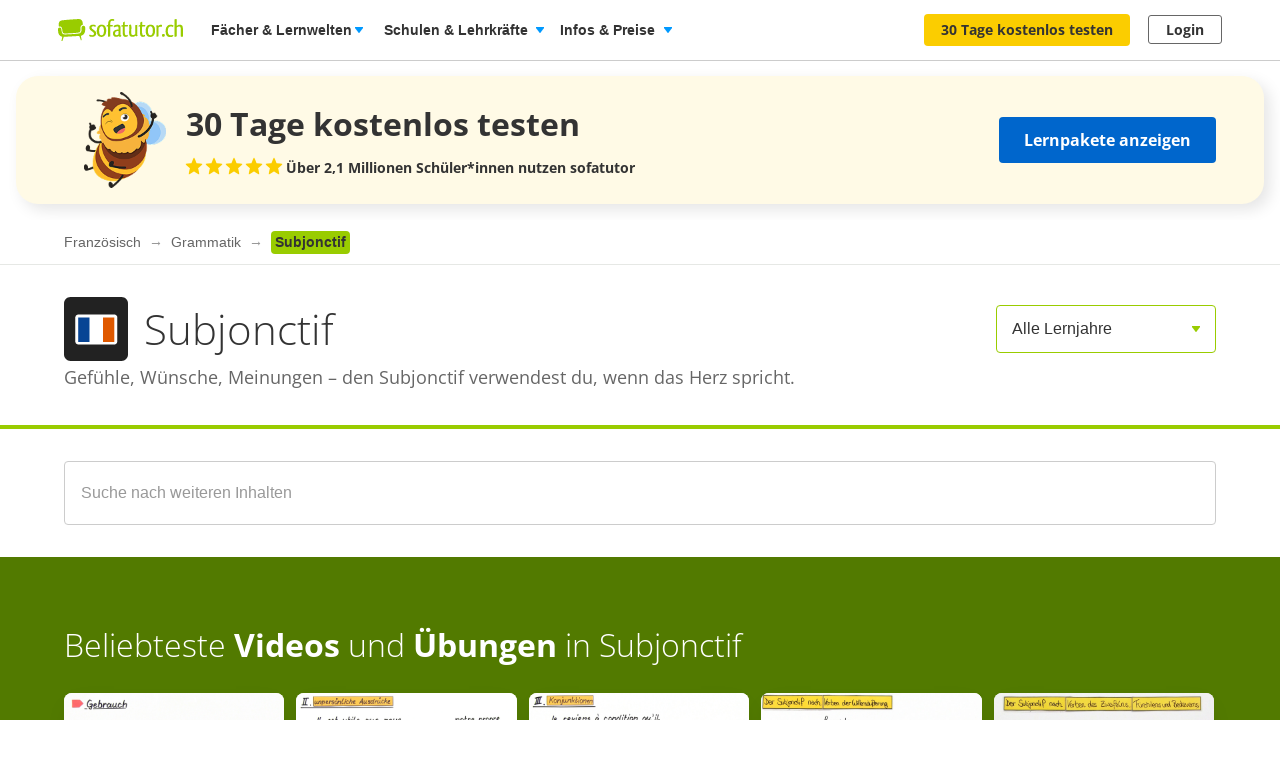

--- FILE ---
content_type: text/css
request_url: https://assets.production.cdn.sofatutor.net/packs/css/content_structure-93383c97.css
body_size: 12911
content:
.content-structure .accordion-container{margin-bottom:56px}.content-structure-knowledge-foundation{padding-top:40px}@media only screen and (max-width: 639px){body.is-responsive .content-structure-knowledge-foundation .box-content-area{margin-right:-16px;margin-left:-16px}}@container main-content (max-width: 639px){body.is-responsive .content-structure-knowledge-foundation .box-content-area{margin-right:-16px;margin-left:-16px}}.is-foreign-lang .content-structure-topics{padding-bottom:32px}.is-foreign-lang .content-structure-topics__headline{display:none}.content-page-meta{position:absolute;top:13px;right:0;padding-right:10px}.content-page-video-count{position:relative;display:inline-block;margin-right:10px;padding-left:25px;color:#666;font-size:13px}.content-page-video-count::before{position:absolute;top:-1px;left:0;width:16px;height:16px;background-image:url("/assets/application/content_pages/video_count.png");content:""}@media only screen and (max-width: 639px){body.is-responsive .content-page-video-count{display:none}}@container main-content (max-width: 639px){body.is-responsive .content-page-video-count{display:none}}.content-subject-selector,.content-structure-learning-years-selector{min-height:calc(100vh - 60px);padding-top:64px;padding-bottom:64px;background-image:url("/assets/application/content_pages/lernjahr_selector.png");background-repeat:no-repeat;background-position:bottom center}.content-subject-selector__text b:first-of-type,.content-structure-learning-years-selector__text b:first-of-type{color:#3370c4}.content-subject-selector__text b:last-of-type,.content-structure-learning-years-selector__text b:last-of-type{color:#9c0}.content-subject-selector .level-cards-list,.content-structure-learning-years-selector .level-cards-list{justify-content:center}.content-subject-selector .level-cards-list .level-cards-list__link,.content-structure-learning-years-selector .level-cards-list .level-cards-list__link{color:#3370c4}@media only screen and (max-width: 639px){body.is-responsive .content-subject-selector,body.is-responsive .content-structure-learning-years-selector{padding-top:32px;background-size:contain}}@container main-content (max-width: 639px){body.is-responsive .content-subject-selector,body.is-responsive .content-structure-learning-years-selector{padding-top:32px;background-size:contain}}body.is-mobile-app .content-subject-selector,body.is-mobile-app .content-structure-learning-years-selector{min-height:100vh}.promotional-card{display:flex;position:relative;padding:16px;border-radius:8px;background-color:#fcf8e6;overflow:hidden}.promotional-card:hover{cursor:pointer}.promotional-card__image-container{position:relative}.promotional-card__image{width:100%;height:100%}.promotional-card__content{color:#333}.content-structure-breadcrumbs{font-family:Helvetica,Arial,sans-serif;padding-top:8px;padding-bottom:8px;transition:box-shadow .225s ease-in-out;border-bottom:1px solid #e6e8e5;background:#fff}.content-structure-breadcrumbs.is-stuck{box-shadow:0 2px 4px rgba(0,0,0,.05);z-index:5}@media only screen and (max-width: 639px){body.is-responsive .content-structure-breadcrumbs{display:none}}@container main-content (max-width: 639px){body.is-responsive .content-structure-breadcrumbs{display:none}}.content-structure-breadcrumbs-item{position:relative;font-size:14px;line-height:1.7}.content-structure-breadcrumbs-item a{color:#666}.content-structure-breadcrumbs-item a:hover{color:#333}.content-structure-breadcrumbs-item:not(:last-child){padding-right:4px}.content-structure-breadcrumbs-item:not(:last-child)::after{padding-left:4px;color:#999;content:"→"}.content-structure-breadcrumbs-item:last-child{display:inline-block;padding-right:4px;padding-left:4px;border-radius:4px;background:#9c0;color:#333;font-weight:bold}.content-structure-class-levels__headline{margin-bottom:24px;color:#333}.content-structure-class-levels__headline:not(:first-child){padding-top:64px}.content-structure-class-levels--filtered{padding-bottom:64px}.content-structure-class-levels--featured .content-structure-class-levels__levels{padding:32px;border-radius:8px;background-color:#d6eb99}.content-structure-class-levels--colored{background:#d6eb99}.content-structure-class-levels--featured .level-cards-list__item,.content-structure-class-levels--colored .level-cards-list__item{-webkit-tap-highlight-color:rgba(0,0,0,0);border:0}.content-structure-class-levels--featured .level-cards-list__item.on-touch-hover,.content-structure-class-levels--colored .level-cards-list__item.on-touch-hover{background:#9c0}.content-structure-class-levels--featured .level-cards-list__item.on-touch-hover .level-cards-list__link,.content-structure-class-levels--featured .level-cards-list__item.on-touch-hover .level-cards-list__link span,.content-structure-class-levels--colored .level-cards-list__item.on-touch-hover .level-cards-list__link,.content-structure-class-levels--colored .level-cards-list__item.on-touch-hover .level-cards-list__link span{color:#fff}@media only screen and (max-width: 959px){body.is-responsive .content-structure-class-levels__headline{margin-bottom:16px}body.is-responsive .content-structure-class-levels__headline:not(:first-child){padding-top:32px}body.is-responsive .content-structure-class-levels--filtered{padding-bottom:24px}body.is-responsive .content-structure-class-levels--featured .content-structure-class-levels__levels{padding:16px}}@container main-content (max-width: 959px){body.is-responsive .content-structure-class-levels__headline{margin-bottom:16px}body.is-responsive .content-structure-class-levels__headline:not(:first-child){padding-top:32px}body.is-responsive .content-structure-class-levels--filtered{padding-bottom:24px}body.is-responsive .content-structure-class-levels--featured .content-structure-class-levels__levels{padding:16px}}.content-accordion h3{font-family:"Open Sans",Helvetica,Arial,sans-serif;margin-bottom:0;color:#666;font-size:22px}.content-accordion .accordion{padding-bottom:0;border-bottom:0}.content-accordion .accordion .accordion-item{border-top:0}.content-accordion .accordion .accordion-item.is-active .accordion-title>.icon{transform:rotate(270deg)}.content-accordion .accordion .accordion-item .accordion-title{display:flex;flex-direction:row;align-items:center;justify-content:space-between;height:96px;padding:0 24px 0 32px;border:1px solid #e6e8e5;border-radius:8px}.content-accordion .accordion .accordion-item .accordion-title::before{display:none}.content-accordion .accordion .accordion-item .accordion-title .icon{transition:transform .3s linear 0s;color:#ccc}.content-accordion .accordion .accordion-item .accordion-content{padding-bottom:24px;padding-left:16px}.content-accordion .accordion .accordion-item .markdown{margin-top:8px}@media only screen and (max-width: 959px){body.is-responsive .content-accordion{padding-top:0}body.is-responsive .content-accordion .accordion-title h3{width:218px;color:#333;font-size:16px;font-weight:500}body.is-responsive .content-accordion .markdown{margin-top:0;padding-top:0}body.is-responsive .content-accordion .markdown h2:first-child{padding-top:0}}@container main-content (max-width: 959px){body.is-responsive .content-accordion{padding-top:0}body.is-responsive .content-accordion .accordion-title h3{width:218px;color:#333;font-size:16px;font-weight:500}body.is-responsive .content-accordion .markdown{margin-top:0;padding-top:0}body.is-responsive .content-accordion .markdown h2:first-child{padding-top:0}}.content-structure-areas,.content-structure-topics{padding-top:64px}@media only screen and (max-width: 959px){.content-structure-areas,.content-structure-topics{padding-top:32px}}@container main-content (max-width: 959px){.content-structure-areas,.content-structure-topics{padding-top:32px}}.content-structure-areas,.content-structure-topics,.content-structure-class-tests-sheets{padding-bottom:64px}.content-structure-areas__headline,.content-structure-topics__headline,.content-structure-class-tests-sheets__headline{margin-bottom:32px}.content-structure-class-levels--filtered+.content-structure-areas,.content-structure-class-levels--filtered+.content-structure-topics,.content-structure-class-levels--filtered+.content-structure-class-tests-sheets{padding-top:0}@media only screen and (max-width: 959px){.content-structure-areas,.content-structure-topics,.content-structure-class-tests-sheets{padding-bottom:32px}.content-structure-areas__headline,.content-structure-topics__headline,.content-structure-class-tests-sheets__headline{margin-bottom:16px}.content-structure-class-levels--filtered+.content-structure-areas,.content-structure-class-levels--filtered+.content-structure-topics,.content-structure-class-levels--filtered+.content-structure-class-tests-sheets{padding-top:0}}@container main-content (max-width: 959px){.content-structure-areas,.content-structure-topics,.content-structure-class-tests-sheets{padding-bottom:32px}.content-structure-areas__headline,.content-structure-topics__headline,.content-structure-class-tests-sheets__headline{margin-bottom:16px}.content-structure-class-levels--filtered+.content-structure-areas,.content-structure-class-levels--filtered+.content-structure-topics,.content-structure-class-levels--filtered+.content-structure-class-tests-sheets{padding-top:0}}.content-structure-areas .card-section{min-height:112px}.content-structure-class-tests-sheets .card-section{min-height:80px}.content-structure-class-tests-sheets .card-section-level-range{display:flex;justify-content:flex-end;margin:8px}.content-structure-areas .card,.content-structure-class-tests-sheets .card{height:100%}.content-structure-areas .card .card-image img,.content-structure-class-tests-sheets .card .card-image img{aspect-ratio:9/5}.content-structure-areas .card-section,.content-structure-class-tests-sheets .card-section{justify-content:space-between}.content-structure-areas .card-section__title,.content-structure-class-tests-sheets .card-section__title{font-weight:700}.content-structure-topics__item.has-one-label .list-highlighted-box__title{padding-right:192px}.content-structure-topics__item.has-two-labels .list-highlighted-box__title{padding-right:272px}.content-structure-topics__item-pills{position:absolute;top:50%;right:48px;display:flex;margin-top:-16px}.content-structure-topics__item-pills .pill:not(:last-child){margin-right:16px}@media only screen and (max-width: 959px){body.is-responsive .content-structure-topics{padding-top:32px}}@container main-content (max-width: 959px){body.is-responsive .content-structure-topics{padding-top:32px}}@media only screen and (max-width: 639px){body.is-responsive .content-structure-topics__item .list-highlighted-box__title{padding-right:40px}}@container main-content (max-width: 639px){body.is-responsive .content-structure-topics__item .list-highlighted-box__title{padding-right:40px}}.content-topic{position:relative;display:flex;align-items:center;justify-content:space-between;padding:1rem 1.5rem 1rem .5rem;border-bottom:1px solid #e1e1e1;transition:background-color .2s ease}.content-topic:hover{background-color:#f8f8f8}.content-topic__thumbnail{flex-shrink:0;width:5rem;height:2.8125rem;border-radius:.25rem;overflow:hidden}.content-topic__thumbnail-image{width:100%;height:100%;-o-object-fit:cover;object-fit:cover}.content-topic__content{flex:1 1;min-width:0}.content-topic__title{display:-webkit-box;-webkit-line-clamp:3;-webkit-box-orient:vertical;overflow:hidden;color:#3c3c3c;font-weight:600}.content-topic__counts{display:flex;gap:1rem}.content-topic__count{display:flex;align-items:center;gap:.25rem;font-size:.75rem;color:#666}.content-topic__count-icon{width:1rem;height:1rem;flex-shrink:0}@media only screen and (max-width: 959px){.content-topic{padding:1rem 0}}@container main-content (max-width: 959px){.content-topic{padding:1rem 0}}.content-area__area-title{font-size:1.375rem;font-weight:bold}.content-structure-areas-level-bucket-list{padding-bottom:4rem}.content-structure-areas-level-bucket-list .content-areas-accordion .accordion-item{border:1px solid #e6e8e5;border-left:8px solid #9c0;border-radius:8px}.content-structure-areas-level-bucket-list .content-areas-accordion .accordion-item.is-active{border-left:8px solid #7aa300}.content-structure-areas-level-bucket-list .content-areas-accordion .accordion-item.is-active .accordion-title,.content-structure-areas-level-bucket-list .content-areas-accordion .accordion-item.is-active .accordion-content{background-color:#f8f8f8}.content-structure-areas-level-bucket-list .content-areas-accordion .accordion-item.is-active .accordion-title h3{color:#333;font-weight:bold}.content-structure-areas-level-bucket-list .content-areas-accordion .accordion-item.is-active .accordion-title i{color:#666}.content-structure-areas-level-bucket-list .content-areas-accordion .accordion-item.is-active .accordion-title:focus{outline:none}.content-structure-areas-level-bucket-list .content-areas-accordion .accordion-title,.content-structure-areas-level-bucket-list .content-areas-accordion .accordion-content{border:none !important}.content-structure-areas-level-bucket-list .content-areas-accordion .accordion-title:focus,.content-structure-areas-level-bucket-list .content-areas-accordion .accordion-content:focus{outline:2px solid #9c0}.content-structure-areas-level-bucket-list .card{height:100%}.content-structure-areas-level-bucket-list .card .card-image img{aspect-ratio:9/5}.content-structure-areas-level-bucket-list .card:focus{outline:2px solid #9c0}.content-structure-areas-level-bucket-list .card-section__title{font-size:1rem;font-weight:300}.featured-videos .cards-list__item{width:calc(20% - 10px)}.featured-videos .cards-list__item:not(:first-child){margin-left:12px}@media only screen and (max-width: 639px){body.is-responsive .featured-videos .card__title{max-height:4em;font-size:12px}}@container main-content (max-width: 639px){body.is-responsive .featured-videos .card__title{max-height:4em;font-size:12px}}.content-structure-featured-videos{padding-top:64px;padding-bottom:64px;background:#527a00}.content-structure-featured-videos__headline{color:#fff}.content-structure-featured-videos__subheadline,.content-structure-featured-videos__instruction{color:#fff;font-weight:bold}@media only screen and (max-width: 959px){.content-structure-featured-videos{padding-top:32px;padding-bottom:32px}}@container main-content (max-width: 959px){.content-structure-featured-videos{padding-top:32px;padding-bottom:32px}}.content-structure-featured-videos .card__link{position:absolute;top:-100px;left:0;right:0;height:256px;padding:116px 16px 35px;z-index:2}.content-structure-featured-videos .card__show-video-button{position:absolute;bottom:48px;left:50%;transform:translateX(-50%)}.content-structure-featured-videos .card-section{height:156px}.content-structure-featured-videos .card-video-bookmark{position:absolute;bottom:8px;right:8px;z-index:3}.content-structure-featured-videos .card-video-bookmark .video-bookmark-button__text{display:none}.content-structure-featured-videos .card-video-bookmark .video-bookmark-button .icon{margin-right:-4px}.content-structure-featured-videos .rating-stars{position:absolute;bottom:16px;left:16px}.content-structure-featured-videos .rating-stars__icon{font-size:16px}@media only screen and (max-width: 959px){body.is-responsive .content-structure-featured-videos .card__link{top:0;left:-126px;height:80px;padding:8px 160px 27px 134px}body.is-responsive .content-structure-featured-videos .card__show-video-button{right:16px;bottom:auto;bottom:initial;left:auto;left:initial;top:50%;transform:translateY(-50%)}body.is-responsive .content-structure-featured-videos .card-section{padding-right:160px}body.is-responsive .content-structure-featured-videos .card-video-bookmark{top:50%;right:48px;bottom:auto;margin-top:-12px}body.is-responsive .content-structure-featured-videos .card-video-bookmark .video-bookmark-button__text{display:inline-block}body.is-responsive .content-structure-featured-videos .card-video-bookmark .video-bookmark-button--navigate .icon{display:none}body.is-responsive .content-structure-featured-videos .card-video-bookmark .video-bookmark-button .icon{margin-right:4px}body.is-responsive .content-structure-featured-videos .rating-stars{bottom:8px;left:8px}}@container main-content (max-width: 959px){body.is-responsive .content-structure-featured-videos .card__link{top:0;left:-126px;height:80px;padding:8px 160px 27px 134px}body.is-responsive .content-structure-featured-videos .card__show-video-button{right:16px;bottom:auto;bottom:initial;left:auto;left:initial;top:50%;transform:translateY(-50%)}body.is-responsive .content-structure-featured-videos .card-section{padding-right:160px}body.is-responsive .content-structure-featured-videos .card-video-bookmark{top:50%;right:48px;bottom:auto;margin-top:-12px}body.is-responsive .content-structure-featured-videos .card-video-bookmark .video-bookmark-button__text{display:inline-block}body.is-responsive .content-structure-featured-videos .card-video-bookmark .video-bookmark-button--navigate .icon{display:none}body.is-responsive .content-structure-featured-videos .card-video-bookmark .video-bookmark-button .icon{margin-right:4px}body.is-responsive .content-structure-featured-videos .rating-stars{bottom:8px;left:8px}}@media only screen and (max-width: 639px){body.is-responsive .content-structure-featured-videos .card__link,body.is-responsive .content-structure-featured-videos .card-section{padding-right:64px}body.is-responsive .content-structure-featured-videos .card-video-bookmark{right:32px}body.is-responsive .content-structure-featured-videos .card-video-bookmark .video-bookmark-button__text{display:none}body.is-responsive .content-structure-featured-videos .card-video-bookmark .video-bookmark-button--navigate .icon{display:inline-block}body.is-responsive .content-structure-featured-videos .card-video-bookmark .video-bookmark-button .icon{margin-right:-4px}}@container main-content (max-width: 639px){body.is-responsive .content-structure-featured-videos .card__link,body.is-responsive .content-structure-featured-videos .card-section{padding-right:64px}body.is-responsive .content-structure-featured-videos .card-video-bookmark{right:32px}body.is-responsive .content-structure-featured-videos .card-video-bookmark .video-bookmark-button__text{display:none}body.is-responsive .content-structure-featured-videos .card-video-bookmark .video-bookmark-button--navigate .icon{display:inline-block}body.is-responsive .content-structure-featured-videos .card-video-bookmark .video-bookmark-button .icon{margin-right:-4px}}.content-video-cta{padding-top:24px;color:#fff;text-align:center}.content-video-cta__headline{margin-bottom:0;font-weight:bold}.content-video-cta__subheadline{margin-bottom:16px}@media only screen and (max-width: 639px){body.is-responsive .content-video-cta{padding-top:16px}body.is-responsive .content-video-cta__headline{font-size:16px}body.is-responsive .content-video-cta__subheadline{font-size:14px}}@container main-content (max-width: 639px){body.is-responsive .content-video-cta{padding-top:16px}body.is-responsive .content-video-cta__headline{font-size:16px}body.is-responsive .content-video-cta__subheadline{font-size:14px}}.videos-card{position:relative;height:184px;border:0}.videos-card img{width:100%;height:80px;-o-object-fit:cover;object-fit:cover}.videos-card .card-image{position:relative}.videos-card .card-section{padding:16px 8px 8px}.videos-card .card-section__title{max-height:5em}.videos-card--current{border:4px solid #06c}.videos-card--exercise-solved::after{position:absolute;top:0;width:100%;height:100%;background-color:rgba(173,214,51,.3);content:"";z-index:1}.videos-label{position:absolute;top:-46px;right:-46px;width:91px;height:91px;transform:rotate(45deg)}.videos-label__text{position:relative;font-family:"Open Sans",Helvetica,Arial,sans-serif;display:block;top:57px;left:18px;width:56px;color:#fff;font-size:12px;font-weight:bold;line-height:1.3;text-align:center;text-transform:uppercase}.videos-label .icon{position:relative;transform:rotate(-45deg);color:#fff}.videos-label--level{background-color:#e38800}.videos-stamp{position:absolute;bottom:-16px;right:8px;display:flex;align-items:center;justify-content:center;width:32px;height:32px;border-radius:50%;z-index:2}.videos-stamp .icon{color:#fff}.videos-stamp--video-watched{background-color:#fbcd00}.videos-stamp--exercise-solved{background-color:#add633}.recommended-videos-section{padding-top:0;background:none}.recommended-videos-section .rating-stars{position:static;position:initial}.recommended-videos-section .button.tiny{font-size:.875rem}.recommended-videos-section .card__show-video-button{bottom:1rem;width:80%}.recommended-videos-section .card__image-wrapper .card__image--watched{position:absolute;top:0;bottom:0;left:0;right:0;display:block;border-top-left-radius:8px;border-top-right-radius:8px;background:rgba(51,51,51,.9);color:#fff;content:""}.recommended-videos-section .card-section{height:177px;padding-top:.5rem}.recommended-videos-section .card-section span{margin-top:.5rem}.recommended-videos-section .card-section .label{font-family:"Open Sans",Helvetica,Arial,sans-serif;display:flex;align-items:center;justify-content:center;width:6rem;height:1.5rem;margin-bottom:.5rem;border-radius:.5rem;color:#333;font-size:.75rem}.recommended-videos-section .card-section .label--german{background-color:rgba(244,189,153,.4)}.recommended-videos-section .card-section .label--maths{background-color:rgba(153,207,225,.4)}@media only screen and (max-width: 959px){body.is-responsive .recommended-videos-section .card__show-video-button{max-width:-moz-fit-content;max-width:fit-content;padding:.5rem 1rem}body.is-responsive .recommended-videos-section .card-section .label{margin-right:.5rem;margin-bottom:0}}@container main-content (max-width: 959px){body.is-responsive .recommended-videos-section .card__show-video-button{max-width:-moz-fit-content;max-width:fit-content;padding:.5rem 1rem}body.is-responsive .recommended-videos-section .card-section .label{margin-right:.5rem;margin-bottom:0}}@media only screen and (max-width: 639px){body.is-responsive .recommended-videos-section{margin-top:1.5rem}body.is-responsive .recommended-videos-section .card__image{width:133px;height:100%;-o-object-fit:cover;object-fit:cover}body.is-responsive .recommended-videos-section .card-section{height:-moz-fit-content;height:fit-content;width:calc(100% - 133px)}body.is-responsive .recommended-videos-section .card-section .label{margin-bottom:.5rem}}@container main-content (max-width: 639px){body.is-responsive .recommended-videos-section{margin-top:1.5rem}body.is-responsive .recommended-videos-section .card__image{width:133px;height:100%;-o-object-fit:cover;object-fit:cover}body.is-responsive .recommended-videos-section .card-section{height:-moz-fit-content;height:fit-content;width:calc(100% - 133px)}body.is-responsive .recommended-videos-section .card-section .label{margin-bottom:.5rem}}.content-structure-header__content{position:relative;padding-top:32px;padding-bottom:32px}.content-structure-header__content .subheader{margin-bottom:0}.content-structure-header__headline{display:flex;align-items:flex-start}.content-structure-header__headline .h1{margin-bottom:0;text-align:left}.content-structure-header__headline .sprites-subjects-64{flex-shrink:0;margin-right:16px}.content-structure-header__headline .info-island-pill{margin-top:16px;margin-left:16px}.content-structure-header__dropdown{position:absolute;top:40px;right:16px;width:160px;padding:15px;border:solid 1px #9c0;border-radius:4px;background:#fff;line-height:1;cursor:pointer}.content-structure-header__dropdown i{margin-top:5px;float:right}.locale-at .content-structure-header__dropdown,.locale-ch .content-structure-header__dropdown{width:220px}.content-structure-header__dropdown:hover{background:#d6eb99}.content-structure-header--colored{background:#d6eb99}.content-structure-header--colored .content-structure-header__dropdown:hover{background:#c2e066}.content-structure-header.has-level-filter .content-structure-header__headline{padding-right:176px}.locale-at .content-structure-header.has-level-filter .content-structure-header__headline,.locale-ch .content-structure-header.has-level-filter .content-structure-header__headline{padding-right:236px}@media only screen and (max-width: 959px){body.is-responsive .content-structure-header__content{padding-top:24px;padding-bottom:24px}body.is-responsive .content-structure-header__headline .h1{line-height:1}body.is-responsive .content-structure-header__headline .sprites-subjects-64{width:32px;height:32px;margin-right:8px}body.is-responsive .content-structure-header__headline .info-island-pill{margin-top:0}body.is-responsive .content-structure-header__dropdown{position:static;position:initial;width:100%;margin-top:16px}body.is-responsive .content-structure-header.has-level-filter .content-structure-header__headline{padding-right:0}}@container main-content (max-width: 959px){body.is-responsive .content-structure-header__content{padding-top:24px;padding-bottom:24px}body.is-responsive .content-structure-header__headline .h1{line-height:1}body.is-responsive .content-structure-header__headline .sprites-subjects-64{width:32px;height:32px;margin-right:8px}body.is-responsive .content-structure-header__headline .info-island-pill{margin-top:0}body.is-responsive .content-structure-header__dropdown{position:static;position:initial;width:100%;margin-top:16px}body.is-responsive .content-structure-header.has-level-filter .content-structure-header__headline{padding-right:0}}@media only screen and (max-width: 639px){body.is-responsive .content-structure-header__headline{align-items:center}body.is-responsive .content-structure-header__headline .sprites-subjects-64{display:none}body.is-responsive .content-structure-header__headline .info-island-pill{margin-top:0}}@container main-content (max-width: 639px){body.is-responsive .content-structure-header__headline{align-items:center}body.is-responsive .content-structure-header__headline .sprites-subjects-64{display:none}body.is-responsive .content-structure-header__headline .info-island-pill{margin-top:0}}body.is-mobile-app .content-structure-header__dropdown{width:auto;width:initial}.content-structure-search{padding-bottom:32px}.content-structure-search .autocomplete-suggestions{width:100%;margin-top:0;font-size:16px}.content-structure-search .autocomplete-suggestion{height:48px}.content-structure-search .autocomplete-suggestion::before{margin-bottom:0;vertical-align:text-top}.content-structure-search .autocomplete-suggestion::after{margin-top:4px}.content-structure-search .search-form__form{position:relative}.content-structure-search .search-form__input{height:64px;max-height:64px}.content-structure-search .search-form__input:focus+.search-form__submit{display:inline-block}.content-structure-search .search-form__submit{height:64px;width:64px}@media only screen and (max-width: 959px){body.is-responsive .content-structure-search .search-form__input{height:48px}body.is-responsive .content-structure-search .search-form__submit{height:48px;width:48px}}@container main-content (max-width: 959px){body.is-responsive .content-structure-search .search-form__input{height:48px}body.is-responsive .content-structure-search .search-form__submit{height:48px;width:48px}}@media only screen and (max-width: 639px){body.is-responsive .content-structure-search .search-form__input{padding-right:40px;padding-left:10px;font-size:12px}}@container main-content (max-width: 639px){body.is-responsive .content-structure-search .search-form__input{padding-right:40px;padding-left:10px;font-size:12px}}@media only screen and (max-width: 959px){body.is-responsive .content-structure-search .autocomplete-suggestions{width:100%}}@container main-content (max-width: 959px){body.is-responsive .content-structure-search .autocomplete-suggestions{width:100%}}@media only screen and (max-width: 639px){body.is-responsive .content-structure-search .autocomplete-suggestions{margin-top:0;border-radius:4px;font-size:12px}body.is-responsive .content-structure-search .autocomplete-suggestion{padding:15px 20px}}@container main-content (max-width: 639px){body.is-responsive .content-structure-search .autocomplete-suggestions{margin-top:0;border-radius:4px;font-size:12px}body.is-responsive .content-structure-search .autocomplete-suggestion{padding:15px 20px}}.content-structure-search-divider{padding-top:32px;border-top:solid 4px #9c0}.subjects-index-page .page-content{padding-bottom:240px;background:url("/assets/application/account/activity/subjects-cropped.svg") center bottom no-repeat}@media only screen and (max-width: 959px){.subjects-index-page .page-content{padding-bottom:32px;background-image:none}}@container main-content (max-width: 959px){.subjects-index-page .page-content{padding-bottom:32px;background-image:none}}@media only screen and (max-width: 639px){.subjects-index-page .page-content{padding-bottom:16px}}@container main-content (max-width: 639px){.subjects-index-page .page-content{padding-bottom:16px}}.subjects-index-page--winter-theme .page-content{background:url("/assets/application/content_structure/winter_theme/winter_footer_background.svg") center bottom no-repeat}.nav-subjects{padding-top:32px;padding-bottom:64px}.nav-subjects .h2 b{vertical-align:baseline}@media only screen and (max-width: 959px){body.is-responsive .nav-subjects{padding-top:32px;padding-bottom:32px}}@container main-content (max-width: 959px){body.is-responsive .nav-subjects{padding-top:32px;padding-bottom:32px}}@media only screen and (max-width: 639px){body.is-responsive .nav-subjects{padding-top:16px;padding-bottom:16px}}@container main-content (max-width: 639px){body.is-responsive .nav-subjects{padding-top:16px;padding-bottom:16px}}.nav-subjects-banner{padding-top:48px;padding-bottom:48px}.nav-subjects-banner__banner-wrapper{padding-right:8px}.nav-subjects-banner__banner-wrapper:last-child{padding-right:0}@media only screen and (max-width: 959px){.nav-subjects-banner__banner-wrapper{padding-right:0;padding-bottom:8px}}@container main-content (max-width: 959px){.nav-subjects-banner__banner-wrapper{padding-right:0;padding-bottom:8px}}.nav-subjects-banner--winter-theme{background-image:url("/assets/application/content_structure/winter_banner.svg");background-repeat:no-repeat;background-position:right;background-size:cover}.nav-subjects-banner--spring-theme{background-image:url("/assets/application/content_structure/spring_banner.svg");background-repeat:no-repeat;background-position:right;background-size:cover}@media only screen and (max-width: 639px){.nav-subjects-banner--spring-theme{background-position:70%}}@container main-content (max-width: 639px){.nav-subjects-banner--spring-theme{background-position:70%}}.nav-subjects-banner__headline{display:block;margin-bottom:0}.nav-subjects-banner__icon-container{margin-right:-30px}.nav-subjects-banner h1,.nav-subjects-banner p{margin:0;text-align:left}@media only screen and (max-width: 959px){body.is-responsive .nav-subjects-banner{padding-top:32px;padding-bottom:32px}body.is-responsive .nav-subjects-banner__icon-container{margin-right:16px}body.is-responsive .nav-subjects-banner.winter{background:url("/assets/application/content_structure/winter_theme/winter_header_background.svg") #8ed6e4 no-repeat center bottom/contain}body.is-responsive .nav-subjects-banner.spring{background:url("/assets/application/content_structure/spring_theme/spring_header_background.svg") #8ed6e4 no-repeat center bottom/contain}}@container main-content (max-width: 959px){body.is-responsive .nav-subjects-banner{padding-top:32px;padding-bottom:32px}body.is-responsive .nav-subjects-banner__icon-container{margin-right:16px}body.is-responsive .nav-subjects-banner.winter{background:url("/assets/application/content_structure/winter_theme/winter_header_background.svg") #8ed6e4 no-repeat center bottom/contain}body.is-responsive .nav-subjects-banner.spring{background:url("/assets/application/content_structure/spring_theme/spring_header_background.svg") #8ed6e4 no-repeat center bottom/contain}}@media only screen and (max-width: 639px){body.is-responsive .nav-subjects-banner{padding-top:24px;padding-bottom:24px}body.is-responsive .nav-subjects-banner__icon{margin-top:8px;transform:scale(1.4)}}@container main-content (max-width: 639px){body.is-responsive .nav-subjects-banner{padding-top:24px;padding-bottom:24px}body.is-responsive .nav-subjects-banner__icon{margin-top:8px;transform:scale(1.4)}}.nav-subjects-banner--interactive-workbook,.nav-subjects-banner--videos{padding:32px 0px 16px}.nav-subjects-banner--interactive-workbook{margin-top:2rem;background-color:#e6f3f8}@media only screen and (max-width: 639px){.nav-subjects-banner--interactive-workbook{margin-top:1rem}}@container main-content (max-width: 639px){.nav-subjects-banner--interactive-workbook{margin-top:1rem}}.nav-subjects-banner--videos{background-color:#e6f8e6}.content-subjects-cards{display:flex;flex-flow:row wrap;width:100%;gap:16px}.content-subjects-cards .content-subject-card{flex-basis:31%;flex-grow:1}.content-subjects-cards .content-subject-card__image-container{min-width:120px;min-height:120px}.content-subjects-cards .content-subject-card__content{margin-left:16px}.content-subjects-cards .content-subject-card__description{margin-top:8px;color:#333;font-weight:300}@media only screen and (max-width: 639px){.content-subjects-cards .content-subject-card__image-container{min-width:95px;min-height:95px}.content-subjects-cards .content-subject-card__description{font-size:14px;font-weight:normal}}@container main-content (max-width: 639px){.content-subjects-cards .content-subject-card__image-container{min-width:95px;min-height:95px}.content-subjects-cards .content-subject-card__description{font-size:14px;font-weight:normal}}.content-subjects-cards--two-columns-layout .content-subject-card{flex-basis:34%}@media only screen and (max-width: 959px){.content-subjects-cards .content-subject-card{flex-basis:49%}}@container main-content (max-width: 959px){.content-subjects-cards .content-subject-card{flex-basis:49%}}@media only screen and (max-width: 639px){.content-subjects-cards .content-subject-card{flex-basis:100%}}@container main-content (max-width: 639px){.content-subjects-cards .content-subject-card{flex-basis:100%}}body.sofabuddy-panel-open .content-subjects-cards .content-subject-card{flex-basis:31%}body.sofabuddy-panel-open .content-subjects-cards--two-columns-layout .content-subject-card{flex-basis:34%}@container main-content (max-width: 1023px){body.sofabuddy-panel-open .content-subjects-cards .content-subject-card{flex-basis:49%}}@container main-content (max-width: 639px){body.sofabuddy-panel-open .content-subjects-cards .content-subject-card{flex-basis:100%}}.content-structure-text__headline{margin-bottom:64px}.content-structure-text__headline span{display:block}.content-structure-text__box{box-shadow:0 8px 24px -12px rgba(0,0,0,.25);position:relative;padding:64px 72px;border:solid 1px #ddd;background:#fff;z-index:auto}.content-structure-text__box::before,.content-structure-text__box::after{position:absolute;top:0;left:0;box-shadow:0 8px 24px -12px rgba(0,0,0,.25);display:block;width:100%;height:100%;border:solid 1px #ddd;content:""}.content-structure-text__box::before{transform:rotate(-0.8deg);z-index:-2}.content-structure-text__box::after{transform:rotate(0.8deg);z-index:-1}.content-structure-text__ribbon{position:absolute;top:-1px;right:64px;background:rgba(1,1,1,0) url("/assets/application/content_structure/ribbon.svg") center center no-repeat;width:48px;height:96px;background-size:contain}@media only screen and (max-width: 959px){body.is-responsive .content-structure-text{padding-bottom:32px}body.is-responsive .content-structure-text__headline{margin-bottom:0;font-size:20px;line-height:1.5}body.is-responsive .content-structure-text__box{margin:0 28px;padding:32px}body.is-responsive .content-structure-text__box::before{transform:rotate(-0.6deg)}body.is-responsive .content-structure-text__box::after{transform:rotate(0.6deg)}body.is-responsive .content-structure-text__box h2{word-wrap:break-word;-webkit-hyphens:auto;-o-hyphens:auto;hyphens:auto}body.is-responsive .content-structure-text__ribbon{right:32px;width:32px;height:64px}}@container main-content (max-width: 959px){body.is-responsive .content-structure-text{padding-bottom:32px}body.is-responsive .content-structure-text__headline{margin-bottom:0;font-size:20px;line-height:1.5}body.is-responsive .content-structure-text__box{margin:0 28px;padding:32px}body.is-responsive .content-structure-text__box::before{transform:rotate(-0.6deg)}body.is-responsive .content-structure-text__box::after{transform:rotate(0.6deg)}body.is-responsive .content-structure-text__box h2{word-wrap:break-word;-webkit-hyphens:auto;-o-hyphens:auto;hyphens:auto}body.is-responsive .content-structure-text__ribbon{right:32px;width:32px;height:64px}}@media only screen and (max-width: 639px){body.is-responsive .content-structure-text{padding-top:0;padding-bottom:0}body.is-responsive .content-structure-text__box{margin:0 -16px;padding-right:16px;padding-left:16px;border-right:0;border-bottom:0;border-left:0;box-shadow:none}body.is-responsive .content-structure-text__box::before,body.is-responsive .content-structure-text__box::after{display:none}body.is-responsive .content-structure-text__ribbon{right:24px}}@container main-content (max-width: 639px){body.is-responsive .content-structure-text{padding-top:0;padding-bottom:0}body.is-responsive .content-structure-text__box{margin:0 -16px;padding-right:16px;padding-left:16px;border-right:0;border-bottom:0;border-left:0;box-shadow:none}body.is-responsive .content-structure-text__box::before,body.is-responsive .content-structure-text__box::after{display:none}body.is-responsive .content-structure-text__ribbon{right:24px}}.content-structure-topic-cards-list{display:flex;flex-flow:row wrap;margin:-16px -12px}.content-structure-topic-cards-list__item{width:25%;padding:16px 12px}@media only screen and (max-width: 959px){body.is-responsive .content-structure-topic-cards-list__item{width:33.3333%}}@container main-content (max-width: 959px){body.is-responsive .content-structure-topic-cards-list__item{width:33.3333%}}@media only screen and (max-width: 639px){body.is-responsive .content-structure-topic-cards-list{margin:-8px}body.is-responsive .content-structure-topic-cards-list__item{width:100%;padding:8px}}@container main-content (max-width: 639px){body.is-responsive .content-structure-topic-cards-list{margin:-8px}body.is-responsive .content-structure-topic-cards-list__item{width:100%;padding:8px}}.content-structure-topic-card{height:100%}.content-structure-topic-card__thumbnail{position:relative;flex-grow:0;padding-top:50%;background-position:center;background-repeat:no-repeat;background-size:cover}.content-structure-topic-card__video-count{position:absolute;top:0;bottom:0;left:0;right:0;font-family:"Open Sans",Helvetica,Arial,sans-serif;display:flex;align-items:flex-end;padding:16px;background:linear-gradient(transparent 40%, #666);color:#fff;line-height:1}.content-structure-topic-card__video-count .icon{margin-right:4px}.content-structure-topic-card__video-count .icon--learning-text{margin-left:8px}.content-structure-topic-card__title{display:inline-block;max-height:7em}@media only screen and (max-width: 959px){body.is-responsive .content-structure-topic-card__title{max-height:5em}}@container main-content (max-width: 959px){body.is-responsive .content-structure-topic-card__title{max-height:5em}}@media only screen and (max-width: 639px){body.is-responsive .content-structure-topic-card__video-count span{line-height:1.1}}@container main-content (max-width: 639px){body.is-responsive .content-structure-topic-card__video-count span{line-height:1.1}}.content-topic-page-content{padding-bottom:64px;background-color:#fff}.content-topic-page-content .info-bullet-list{margin-top:2rem;padding-left:0}.content-topic-page-content .info-bullet-list a{text-decoration:none !important}.content-topic-page-content .info-bullet-list li ul{margin-top:.75rem}@media only screen and (max-width: 959px){body.is-responsive .content-topic-page-content{padding-bottom:48px}}@container main-content (max-width: 959px){body.is-responsive .content-topic-page-content{padding-bottom:48px}}.content-topic-featured-videos{margin-bottom:32px;padding-bottom:32px;background-color:#527a00}.content-topic-featured-videos .nav-screenshot__headline,.content-topic-featured-videos .nav-screenshot__title{color:#fff}.content-topic-featured-videos .button-medium{display:inline-block;width:300px;margin:20px 8px 0}@media only screen and (max-width: 959px){body.is-responsive .content-topic-featured-videos .grid-column-4{padding:0 10px}body.is-responsive .content-topic-featured-videos .button-medium{display:block;width:332px;margin-top:10px;margin-right:auto;margin-left:auto}body.is-responsive .content-topic-featured-videos .button-medium:first-of-type{margin-top:20px}}@container main-content (max-width: 959px){body.is-responsive .content-topic-featured-videos .grid-column-4{padding:0 10px}body.is-responsive .content-topic-featured-videos .button-medium{display:block;width:332px;margin-top:10px;margin-right:auto;margin-left:auto}body.is-responsive .content-topic-featured-videos .button-medium:first-of-type{margin-top:20px}}@media only screen and (max-width: 639px){body.is-responsive .content-topic-featured-videos .is-centered{padding-right:10px;padding-left:10px}body.is-responsive .content-topic-featured-videos .button-medium{width:100%;font-size:16px}}@container main-content (max-width: 639px){body.is-responsive .content-topic-featured-videos .is-centered{padding-right:10px;padding-left:10px}body.is-responsive .content-topic-featured-videos .button-medium{width:100%;font-size:16px}}.content-topic-video-gallery{position:relative;padding:16px 0 32px;background:#f8f8f8}@media only screen and (max-width: 959px){body.is-responsive .content-topic-video-gallery{padding:24px 0}}@container main-content (max-width: 959px){body.is-responsive .content-topic-video-gallery{padding:24px 0}}.content-topic-description{margin-top:64px;margin-bottom:64px}@media only screen and (max-width: 959px){body.is-responsive .content-topic-description{margin-top:0}}@container main-content (max-width: 959px){body.is-responsive .content-topic-description{margin-top:0}}@media only screen and (max-width: 639px){body.is-responsive .content-topic-description{margin-bottom:32px}}@container main-content (max-width: 639px){body.is-responsive .content-topic-description{margin-bottom:32px}}.content-topic-lists .box-feature-content .h4{margin-bottom:0;padding-left:9px}.content-topic-lists .box-feature-content__subheadline{right:235px;font-size:14px}.content-topic-lists .box-feature-content:not(:first-child){margin-top:32px}.content-topic-lists .list-video-meta__item:hover .video-levels__text{background:#999;color:#fff}@media only screen and (max-width: 639px){body.is-responsive .content-topic-lists .list-video-meta__title{min-height:auto}body.is-responsive .content-topic-lists .list-video-meta .icons-meta-nav{display:flex}body.is-responsive .content-topic-lists .video-levels{margin-right:8px}}@container main-content (max-width: 639px){body.is-responsive .content-topic-lists .list-video-meta__title{min-height:auto}body.is-responsive .content-topic-lists .list-video-meta .icons-meta-nav{display:flex}body.is-responsive .content-topic-lists .video-levels{margin-right:8px}}.content-page-use-case-selector{display:none}.content-page-use-case-selector.js-use-case-selector-enabled{display:block}.content-page-use-case-selector__container{display:flex;flex-wrap:wrap;gap:16px}.content-page-use-case-selector--elementary-school p:lang(de){font-family:"Grundschrift","Open Sans",Helvetica,Arial,sans-serif}.content-page-use-case-selector--elementary-school p:lang(en){font-family:"Grundschrift-EN","Open Sans",Helvetica,Arial,sans-serif}.content-page-use-case-selector--middle-school p{font-family:"Open Sans",Helvetica,Arial,sans-serif}.content-page-use-case-selector__header{position:relative;padding-top:32px;padding-bottom:100px;background:#9bd0e2 url("/assets/application/content_structure/background.svg") no-repeat center bottom/contain}.content-page-use-case-selector .card{height:100%;padding:16px}.content-page-use-case-selector .card--bookr{background-color:#f2e6f8}.content-page-use-case-selector .card--videos{background-color:#f7f8a9}.content-page-use-case-selector .card--sofa-held{background-color:#d5ffc6}.content-page-use-case-selector .card--vocabulary-trainer{background-color:#e6edf8}.content-page-use-case-selector .card--verb-trainer{height:auto;background-color:#f5fae6}.content-page-use-case-selector .card--assessment-test{background-color:#fcf3e6}.content-page-use-case-selector .card--spelling-trainer{background-color:#f7e7fb}.content-page-use-case-selector .card .card-sections{display:flex;flex:1 0 auto;flex-direction:column;justify-content:flex-end;padding:0}.content-page-use-case-selector .card__variation{padding:0;background-color:#fff}.content-page-use-case-selector .card .card-image{display:flex;align-items:flex-end;justify-content:center;width:auto;height:211px}.content-page-use-case-selector .card .card-section{display:flex;flex-direction:column;justify-content:space-between;padding:0 24px 16px}.content-page-use-case-selector .card.card--videos .card-image{background-color:#f7f8a9}.content-page-use-case-selector .card.card--sofa-held-middle-school img{height:190px}.content-page-use-case-selector .card.card--sofa-held-middle-school .card-image{background:url("/assets/application/practice-app/middle_school_use_case_bg.svg") no-repeat center center/cover}.content-page-use-case-selector .card.card--sofaheld-printables-middle-school img{height:190px}.content-page-use-case-selector .card.card--sofaheld-printables-middle-school .card-image{background-color:#e6edf8}.content-page-use-case-selector .card.card--assessment-test-middle-school img{height:190px}.content-page-use-case-selector .card.card--assessment-test-middle-school .card-image{background-color:#fcf3e6}.content-page-use-case-selector .card.card--verb-trainer .card-image{background-color:#f5fae6}.content-page-use-case-selector .card.card--vocabulary-trainer .card-image{background-color:#e7eef8}.content-page-use-case-selector .card.card--vocabulary-trainer-englisch .card-image{background-color:#e6edf8}.content-page-use-case-selector .card.card--vocabulary-trainer-englisch img{height:165px}.content-page-use-case-selector .card.card--vocabulary-trainer-franzoesisch .card-image{background-color:#f2e6f8}.content-page-use-case-selector .card.card--vocabulary-trainer-spanisch .card-image{background-color:#fcefe6}.content-page-use-case-selector .card__icon{position:relative;margin:0 auto -2px;z-index:1}.content-page-use-case-selector .card__icon--video{width:155px;height:91px;background:url("/assets/application/content_structure/chr1.png") no-repeat center center/cover}.content-page-use-case-selector .card__icon--sofa-held{width:155px;height:91px;background:url("/assets/application/practice-app/pommes.png") no-repeat center center/cover}.content-page-use-case-selector .card__icon--vocabulary-trainer,.content-page-use-case-selector .card__icon--verb-trainer{width:100%;height:100%}.content-page-use-case-selector .card__icon--vocabulary-trainer{background:url("/assets/application/content_structure/blobby_vocabulary.svg") no-repeat center/contain}.content-page-use-case-selector .card__icon--verb-trainer{background:url("/assets/application/content_structure/globby.svg") no-repeat center/contain}.content-page-use-case-selector .card__icon--bookr{width:155px;height:91px;background:url(https://assets.production.cdn.sofatutor.net/packs/static/assets/images/bookr/bookr_usecase-f79cca7237736b5f04c7f51fc221faa1.svg) no-repeat center center/cover}.content-page-use-case-selector .card__icon--assessment{width:76px;height:91px;margin:0;background:url("/assets/application/practice-app/niko.svg") no-repeat center center/cover}.content-page-use-case-selector .card__icon--spelling-trainer{width:110px;height:91px;background:url("/assets/application/practice-app/bee.svg") no-repeat center center/cover}.content-page-use-case-selector .card .button{min-width:140px;max-width:100%;margin:0 auto;white-space:nowrap;z-index:2}.content-page-use-case-selector .card__case-card{flex-direction:row;margin-right:45%;background-color:#fcf3e6;background-repeat:no-repeat;background-size:cover;text-align:center}.content-page-use-case-selector .card__case-card img{max-width:none;max-width:initial;height:185px;margin-bottom:-32px}.content-page-use-case-selector__footer-image{text-align:center}.content-page-use-case-selector__footer-image i{width:106px;height:138px;margin-right:auto;margin-left:auto;background:url("/assets/application/content_structure/kapu.png") no-repeat center center/contain}@media only screen and (max-width: 959px){.content-page-use-case-selector .card__variation .card-image{height:165px}.content-page-use-case-selector .card__variation .card-image img{height:130px}.content-page-use-case-selector .card__case-card{margin-right:20%}}@container main-content (max-width: 959px){.content-page-use-case-selector .card__variation .card-image{height:165px}.content-page-use-case-selector .card__variation .card-image img{height:130px}.content-page-use-case-selector .card__case-card{margin-right:20%}}@media only screen and (max-width: 639px){.content-page-use-case-selector__header{padding-right:1rem;padding-bottom:50px;padding-left:1rem}.content-page-use-case-selector__header .grid-container{padding:0}.content-page-use-case-selector__header li{margin-top:16px}.content-page-use-case-selector__horizontal-cards{margin-bottom:0}.content-page-use-case-selector .card{flex-direction:row;padding:16px}.content-page-use-case-selector .card .card-text{margin-bottom:12px}.content-page-use-case-selector .card .card-sections{align-items:flex-end;justify-content:flex-end}.content-page-use-case-selector .card p{margin:0;padding-right:8px;text-align:left}.content-page-use-case-selector .card h2{margin:0;font-size:22px;text-align:left}.content-page-use-case-selector .card .button{min-width:111px;margin:0 0 10px;padding:12px .5rem}.content-page-use-case-selector .card--verb-trainer .cell.auto,.content-page-use-case-selector .card--vocabulary-trainer .cell.auto{display:flex}.content-page-use-case-selector .card__variation{flex-direction:column;padding:0}.content-page-use-case-selector .card__variation .card-image{height:69px}.content-page-use-case-selector .card__variation .card-image img{height:66px}.content-page-use-case-selector .card__variation .card-section{padding:0 24px 24px}.content-page-use-case-selector .card__variation h2,.content-page-use-case-selector .card__variation p{padding:0;text-align:center}.content-page-use-case-selector .card__variation .button{width:114px;margin:0 auto}.content-page-use-case-selector .card__variation.card--verb-trainer .card-image img{height:58px}.content-page-use-case-selector .card__icon{margin-left:0}.content-page-use-case-selector .card__icon--video{width:114px;height:67px;margin-right:0}.content-page-use-case-selector .card__icon--sofa-held{width:80px;height:72px;margin-right:14px}.content-page-use-case-selector .card__icon--bookr{width:80px;height:72px;margin-right:14px}.content-page-use-case-selector .card__icon--spelling-trainer{margin-right:18px;width:80px;height:67px}.content-page-use-case-selector .card__icon--vocabulary-trainer-phone{width:80px;height:72px;margin-right:14px;background:url("/assets/application/content_structure/blobby.svg") no-repeat bottom center/contain}.content-page-use-case-selector .card__icon--verb-trainer-phone{width:100px;height:72px;margin-right:4px;background:url("/assets/application/content_structure/cropped_globby.svg") no-repeat bottom center/contain}}@container main-content (max-width: 639px){.content-page-use-case-selector__header{padding-right:1rem;padding-bottom:50px;padding-left:1rem}.content-page-use-case-selector__header .grid-container{padding:0}.content-page-use-case-selector__header li{margin-top:16px}.content-page-use-case-selector__horizontal-cards{margin-bottom:0}.content-page-use-case-selector .card{flex-direction:row;padding:16px}.content-page-use-case-selector .card .card-text{margin-bottom:12px}.content-page-use-case-selector .card .card-sections{align-items:flex-end;justify-content:flex-end}.content-page-use-case-selector .card p{margin:0;padding-right:8px;text-align:left}.content-page-use-case-selector .card h2{margin:0;font-size:22px;text-align:left}.content-page-use-case-selector .card .button{min-width:111px;margin:0 0 10px;padding:12px .5rem}.content-page-use-case-selector .card--verb-trainer .cell.auto,.content-page-use-case-selector .card--vocabulary-trainer .cell.auto{display:flex}.content-page-use-case-selector .card__variation{flex-direction:column;padding:0}.content-page-use-case-selector .card__variation .card-image{height:69px}.content-page-use-case-selector .card__variation .card-image img{height:66px}.content-page-use-case-selector .card__variation .card-section{padding:0 24px 24px}.content-page-use-case-selector .card__variation h2,.content-page-use-case-selector .card__variation p{padding:0;text-align:center}.content-page-use-case-selector .card__variation .button{width:114px;margin:0 auto}.content-page-use-case-selector .card__variation.card--verb-trainer .card-image img{height:58px}.content-page-use-case-selector .card__icon{margin-left:0}.content-page-use-case-selector .card__icon--video{width:114px;height:67px;margin-right:0}.content-page-use-case-selector .card__icon--sofa-held{width:80px;height:72px;margin-right:14px}.content-page-use-case-selector .card__icon--bookr{width:80px;height:72px;margin-right:14px}.content-page-use-case-selector .card__icon--spelling-trainer{margin-right:18px;width:80px;height:67px}.content-page-use-case-selector .card__icon--vocabulary-trainer-phone{width:80px;height:72px;margin-right:14px;background:url("/assets/application/content_structure/blobby.svg") no-repeat bottom center/contain}.content-page-use-case-selector .card__icon--verb-trainer-phone{width:100px;height:72px;margin-right:4px;background:url("/assets/application/content_structure/cropped_globby.svg") no-repeat bottom center/contain}}.content-page-use-case-selector--winter-theme .content-page-use-case-selector__header{background-color:#3183a3;background-image:url("/assets/application/content_structure/background_christmas.svg");background-repeat:no-repeat}.content-page-use-case-selector--winter-theme .content-page-use-case-selector__header .h1{color:#fff;font-weight:bold;text-shadow:0 2px 4px rgba(0,0,0,.5019607843)}.content-page-use-case-selector--winter-theme.content-page-use-case-selector .card--videos .card-image{background-image:url("/assets/application/content_structure/char1_christmas.svg");background-repeat:no-repeat;background-position:bottom -20px center;background-size:contain}@media only screen and (max-width: 639px){.content-page-use-case-selector--winter-theme.content-page-use-case-selector .card--videos .card-image{background-position:bottom -10px center}}@container main-content (max-width: 639px){.content-page-use-case-selector--winter-theme.content-page-use-case-selector .card--videos .card-image{background-position:bottom -10px center}}.content-page-use-case-selector--winter-theme.content-page-use-case-selector .card--vocabulary-trainer .card-image{background-repeat:no-repeat;background-position:bottom -40px center;background-size:contain}@media only screen and (max-width: 639px){.content-page-use-case-selector--winter-theme.content-page-use-case-selector .card--vocabulary-trainer .card-image{background-position:bottom -10px center}}@container main-content (max-width: 639px){.content-page-use-case-selector--winter-theme.content-page-use-case-selector .card--vocabulary-trainer .card-image{background-position:bottom -10px center}}.content-page-use-case-selector--winter-theme.content-page-use-case-selector .card--vocabulary-trainer-englisch .card-image{background-image:url("/assets/application/vocabulary_trainer/cropped_englisch_christmas.svg")}.content-page-use-case-selector--winter-theme.content-page-use-case-selector .card--vocabulary-trainer-franzoesisch .card-image{background-image:url("/assets/application/vocabulary_trainer/cropped_franzoesisch_christmas.svg")}.content-page-use-case-selector--winter-theme.content-page-use-case-selector .card--vocabulary-trainer-spanisch .card-image{background-image:url("/assets/application/vocabulary_trainer/cropped_spanisch_christmas.svg")}.content-page-use-case-selector--winter-theme.content-page-use-case-selector .card--verb-trainer .card-image{background-image:url("/assets/application/content_structure/globby_christmas.svg");background-repeat:no-repeat;background-position:bottom -40px center;background-size:contain}@media only screen and (max-width: 639px){.content-page-use-case-selector--winter-theme.content-page-use-case-selector .card--verb-trainer .card-image{background-position:bottom -10px center}}@container main-content (max-width: 639px){.content-page-use-case-selector--winter-theme.content-page-use-case-selector .card--verb-trainer .card-image{background-position:bottom -10px center}}.content-page-use-case-selector--winter-theme.content-page-use-case-selector .card--sofa-held-middle-school .card-image{background-image:url("/assets/application/characters/pommes_with_star_christmas.svg");background-repeat:no-repeat;background-position:bottom -40px center;background-size:contain}@media only screen and (max-width: 639px){.content-page-use-case-selector--winter-theme.content-page-use-case-selector .card--sofa-held-middle-school .card-image{background-position:bottom -10px center}}@container main-content (max-width: 639px){.content-page-use-case-selector--winter-theme.content-page-use-case-selector .card--sofa-held-middle-school .card-image{background-position:bottom -10px center}}.content-page-use-case-selector--winter-theme.content-page-use-case-selector .card--sofaheld-printables-middle-school .card-image{background-image:url("/assets/application/characters/pommes_printables_christmas.svg");background-repeat:no-repeat;background-position:bottom -40px center;background-size:contain}@media only screen and (max-width: 639px){.content-page-use-case-selector--winter-theme.content-page-use-case-selector .card--sofaheld-printables-middle-school .card-image{background-position:bottom -10px center}}@container main-content (max-width: 639px){.content-page-use-case-selector--winter-theme.content-page-use-case-selector .card--sofaheld-printables-middle-school .card-image{background-position:bottom -10px center}}.content-page-use-case-selector--winter-theme.content-page-use-case-selector .card .card-image{background-color:#e6edf8}.content-page-use-case-selector--spring-theme .content-page-use-case-selector__header{background-color:#98e5ff;background-image:url("/assets/application/content_structure/background_spring.svg");background-repeat:no-repeat}.content-page-use-case-selector--spring-theme .content-page-use-case-selector__header .h1{color:#fff;font-weight:bold;text-shadow:0 2px 4px rgba(0,0,0,.5019607843)}.content-page-use-case-selector--spring-theme.content-page-use-case-selector .card--videos .card-image{background-image:url("/assets/application/content_structure/char1_spring.svg");background-repeat:no-repeat;background-position:bottom -20px center;background-size:contain}@media only screen and (max-width: 639px){.content-page-use-case-selector--spring-theme.content-page-use-case-selector .card--videos .card-image{background-position:bottom -10px center}}@container main-content (max-width: 639px){.content-page-use-case-selector--spring-theme.content-page-use-case-selector .card--videos .card-image{background-position:bottom -10px center}}.content-page-use-case-selector--spring-theme.content-page-use-case-selector .card--vocabulary-trainer .card-image{background-repeat:no-repeat;background-position:bottom -40px center;background-size:contain}@media only screen and (max-width: 639px){.content-page-use-case-selector--spring-theme.content-page-use-case-selector .card--vocabulary-trainer .card-image{background-position:bottom -10px center}}@container main-content (max-width: 639px){.content-page-use-case-selector--spring-theme.content-page-use-case-selector .card--vocabulary-trainer .card-image{background-position:bottom -10px center}}.content-page-use-case-selector--spring-theme.content-page-use-case-selector .card--vocabulary-trainer-englisch .card-image{background-image:url("/assets/application/vocabulary_trainer/cropped_english_spring.svg")}.content-page-use-case-selector--spring-theme.content-page-use-case-selector .card--vocabulary-trainer-franzoesisch .card-image{background-image:url("/assets/application/vocabulary_trainer/cropped_french_spring.svg")}.content-page-use-case-selector--spring-theme.content-page-use-case-selector .card--vocabulary-trainer-spanisch .card-image{background-image:url("/assets/application/vocabulary_trainer/cropped_spanish_spring.svg")}.content-page-use-case-selector--spring-theme.content-page-use-case-selector .card--verb-trainer .card-image{background-image:url("/assets/application/content_structure/globby_spring.svg");background-repeat:no-repeat;background-position:bottom -40px center;background-size:contain}@media only screen and (max-width: 639px){.content-page-use-case-selector--spring-theme.content-page-use-case-selector .card--verb-trainer .card-image{background-position:bottom -10px center}}@container main-content (max-width: 639px){.content-page-use-case-selector--spring-theme.content-page-use-case-selector .card--verb-trainer .card-image{background-position:bottom -10px center}}.content-page-use-case-selector--spring-theme.content-page-use-case-selector .card--sofa-held-middle-school .card-image{background-color:#e5e0ff;background-image:url("/assets/application/characters/pommes_with_star_spring.svg");background-repeat:no-repeat;background-position:bottom -20px center;background-size:contain}@media only screen and (max-width: 639px){.content-page-use-case-selector--spring-theme.content-page-use-case-selector .card--sofa-held-middle-school .card-image{background-position:bottom -10px center}}@container main-content (max-width: 639px){.content-page-use-case-selector--spring-theme.content-page-use-case-selector .card--sofa-held-middle-school .card-image{background-position:bottom -10px center}}.content-page-use-case-selector--spring-theme.content-page-use-case-selector .card--sofaheld-printables-middle-school .card-image{background-color:#e5e0ff}.use-case-selector-card{display:flex;position:relative;width:48%;height:260px;border-radius:8px;overflow:hidden}.use-case-selector-card__ribbon{position:absolute;top:20px;left:-70px;width:220px;padding:8px 63px;transform:rotate(-45deg);background-color:#e35b00;color:#fff;font-size:12px;font-weight:bold;text-transform:uppercase}.use-case-selector-card__icon{flex:2 1}.use-case-selector-card__icon-phone{width:111px;height:90px}.use-case-selector-card__content{display:flex;flex:3 1;flex-direction:column;padding:16px 16px 16px 0}.use-case-selector-card__title{font-size:1.6em}.use-case-selector-card__button{margin-top:auto}.use-case-selector-card--vocabulary-trainer{background-color:#e6edf8}.use-case-selector-card--vocabulary-trainer .icon{background:url("/assets/application/content_structure/blobby_vocabulary.svg") no-repeat;background-position:center}.use-case-selector-card--vocabulary-trainer .icon-phone{background:url("/assets/application/content_structure/blobby.svg") no-repeat;background-position:bottom center;background-size:80px}.use-case-selector-card--verb-trainer{background-color:#f5fae6}.use-case-selector-card--verb-trainer .icon,.use-case-selector-card--verb-trainer .icon-phone{background:url("/assets/application/content_structure/globby.svg") no-repeat}.use-case-selector-card--verb-trainer .icon{background-position:center}.use-case-selector-card--verb-trainer .icon-phone{background-position:bottom -25px center;background-size:contain}.use-case-selector-card--sofa-held{background-color:#d5ffc6}.use-case-selector-card--sofa-held .icon{background:url("/assets/application/characters/pommes_with_star.svg") no-repeat;background-position:bottom right;background-size:320px}.use-case-selector-card--sofa-held .icon-phone{background:url("/assets/application/practice-app/pommes.png") no-repeat;background-position:bottom center;background-size:contain}.use-case-selector-card--videos{background-color:#f7f8a9}.use-case-selector-card--videos .icon,.use-case-selector-card--videos .icon-phone{background:url("/assets/application/characters/zazie_with_laptop.svg") no-repeat}.use-case-selector-card--videos .icon{background-position:bottom center}.use-case-selector-card--videos .icon-phone{background-position:center;background-size:contain}.use-case-selector-card--sofaheld-printables{background-color:#e6edf8}.use-case-selector-card--sofaheld-printables .icon-phone{background:url(https://assets.production.cdn.sofatutor.net/packs/static/content_structure/sofaheld_printables_use_case_selector_phone-c6c1ea997ddf9b1451356ea712dac76d.svg) no-repeat;background-position:bottom center;background-size:100px}.use-case-selector-card--sofaheld-printables .icon{background:url(https://assets.production.cdn.sofatutor.net/packs/static/content_structure/sofaheld_printables_use_case_selector-92d25b247cf772e4b725ba787ec8b6e8.svg) no-repeat;background-position:bottom center;background-size:contain}.use-case-selector-card--spelling-trainer{background-color:#f4e7fb}.use-case-selector-card--spelling-trainer .icon,.use-case-selector-card--spelling-trainer .icon-phone{background:url("/assets/application/characters/bee_writing.svg") no-repeat}.use-case-selector-card--spelling-trainer .icon{background-position:bottom -30px left;background-size:210px}.use-case-selector-card--spelling-trainer .icon-phone{background-position:center bottom -20px;background-size:contain}.use-case-selector-card--spelling-trainer h2{margin-bottom:0}.use-case-selector-card--assessment-test{background-color:#fcf3e6}.use-case-selector-card--assessment-test .icon,.use-case-selector-card--assessment-test .icon-phone{background:url("/assets/application/characters/zazie_taking_a_test.svg") no-repeat;background-position:bottom center;background-size:contain}.use-case-selector-card--assessment-test .icon{background-position:bottom center;background-size:180px}.use-case-selector-card--assessment-test .icon-phone{background-position:center;background-size:contain}.use-case-selector-card--bookr{background-color:#f2e6f8}.use-case-selector-card--bookr .icon,.use-case-selector-card--bookr .icon-phone{background:url(https://assets.production.cdn.sofatutor.net/packs/static/assets/images/bookr/bookr_usecase-f79cca7237736b5f04c7f51fc221faa1.svg) no-repeat;background-position:bottom center}.use-case-selector-card--bookr .icon{background-size:400px}.use-case-selector-card--bookr .icon-phone{background-size:150px}.use-case-selector-card__winter-calendar{background-color:#fff}.use-case-selector-card__winter-calendar .icon,.use-case-selector-card__winter-calendar .icon-phone{background-image:url(https://assets.production.cdn.sofatutor.net/packs/static/content_structure/advent_calendar_girl-ef6aea8dad1ed22b1194794413a00002.svg);background-repeat:no-repeat;background-position:bottom center}.use-case-selector-card__winter-calendar .icon{background-size:80%}.use-case-selector-card__winter-calendar .icon-phone{background-size:60px}@media only screen and (max-width: 959px){.use-case-selector-card{width:80%;height:auto}.use-case-selector-card__winter-calendar .icon{background-size:65%}}@container main-content (max-width: 959px){.use-case-selector-card{width:80%;height:auto}.use-case-selector-card__winter-calendar .icon{background-size:65%}}@media only screen and (max-width: 639px){.use-case-selector-card{flex:1 1;width:100%;padding:16px;text-align:left}.use-case-selector-card__icon{display:none}.use-case-selector-card__content{flex-direction:row;justify-content:space-between;min-height:120px;padding:0}.use-case-selector-card__text h2{font-size:22px;margin-bottom:0}.use-case-selector-card__button{display:flex;flex-direction:column}.use-case-selector-card__button .button{width:111px;padding:12px 8px}.use-case-selector-card__icon-phone{align-self:center}}@container main-content (max-width: 639px){.use-case-selector-card{flex:1 1;width:100%;padding:16px;text-align:left}.use-case-selector-card__icon{display:none}.use-case-selector-card__content{flex-direction:row;justify-content:space-between;min-height:120px;padding:0}.use-case-selector-card__text h2{font-size:22px;margin-bottom:0}.use-case-selector-card__button{display:flex;flex-direction:column}.use-case-selector-card__button .button{width:111px;padding:12px 8px}.use-case-selector-card__icon-phone{align-self:center}}.use-case-selector-card__spring-calendar{background-color:#e6f3f8}.use-case-selector-card__spring-calendar .icon,.use-case-selector-card__spring-calendar .icon-phone{background:url(https://assets.production.cdn.sofatutor.net/packs/static/content_structure/pommes_airballoon_spring-04f5837cefd93f6db3f50c6978ebafba.svg) no-repeat;background-position:center}.use-case-selector-card__spring-calendar .icon{background-size:140px}.use-case-selector-card__spring-calendar .icon-phone{height:120px;background-position:center bottom;background-size:80px}@media only screen and (max-width: 959px){.use-case-selector-card{width:80%;height:auto}}@container main-content (max-width: 959px){.use-case-selector-card{width:80%;height:auto}}@media only screen and (max-width: 639px){.use-case-selector-card{flex:1 1;width:100%;padding:16px;text-align:left}.use-case-selector-card__icon{display:none}.use-case-selector-card__content{flex-direction:row;justify-content:space-between;min-height:120px;padding:0}.use-case-selector-card__text h2{font-size:22px;margin-bottom:0}.use-case-selector-card__button{display:flex;flex-direction:column}.use-case-selector-card__button .button{width:111px;padding:12px 8px}.use-case-selector-card__icon-phone{align-self:center}}@container main-content (max-width: 639px){.use-case-selector-card{flex:1 1;width:100%;padding:16px;text-align:left}.use-case-selector-card__icon{display:none}.use-case-selector-card__content{flex-direction:row;justify-content:space-between;min-height:120px;padding:0}.use-case-selector-card__text h2{font-size:22px;margin-bottom:0}.use-case-selector-card__button{display:flex;flex-direction:column}.use-case-selector-card__button .button{width:111px;padding:12px 8px}.use-case-selector-card__icon-phone{align-self:center}}.use-case-selector-cards--winter-theme .use-case-selector-card{background-color:#e6edf8}.use-case-selector-cards--winter-theme .use-case-selector-card--videos .icon,.use-case-selector-cards--winter-theme .use-case-selector-card--videos .icon-phone{background:url("/assets/application/characters/zazie_with_laptop_christmas.svg") no-repeat;background-position:bottom center;background-size:contain}.use-case-selector-cards--winter-theme .use-case-selector-card--assessment-test .icon,.use-case-selector-cards--winter-theme .use-case-selector-card--assessment-test .icon-phone{background:url("/assets/application/characters/zazie_taking_a_test_winter.svg") no-repeat;background-position:bottom center;background-size:contain}.use-case-selector-cards--winter-theme .use-case-selector-card--sofa-held .icon,.use-case-selector-cards--winter-theme .use-case-selector-card--sofa-held .icon-phone{background:url("/assets/application/characters/pommes_with_star_christmas.svg") no-repeat;background-position:bottom left;background-size:contain}@media only screen and (max-width: 639px){.use-case-selector-cards--winter-theme .use-case-selector-card--sofa-held .icon,.use-case-selector-cards--winter-theme .use-case-selector-card--sofa-held .icon-phone{background-position:bottom center}}@container main-content (max-width: 639px){.use-case-selector-cards--winter-theme .use-case-selector-card--sofa-held .icon,.use-case-selector-cards--winter-theme .use-case-selector-card--sofa-held .icon-phone{background-position:bottom center}}.use-case-selector-cards--winter-theme .use-case-selector-card--spelling-trainer .icon,.use-case-selector-cards--winter-theme .use-case-selector-card--spelling-trainer .icon-phone{background:url("/assets/application/characters/bee_writing_christmas.svg") no-repeat;background-position:center;background-size:83%}@media only screen and (max-width: 959px){.use-case-selector-cards--winter-theme .use-case-selector-card--spelling-trainer .icon,.use-case-selector-cards--winter-theme .use-case-selector-card--spelling-trainer .icon-phone{background-size:70%}}@container main-content (max-width: 959px){.use-case-selector-cards--winter-theme .use-case-selector-card--spelling-trainer .icon,.use-case-selector-cards--winter-theme .use-case-selector-card--spelling-trainer .icon-phone{background-size:70%}}@media only screen and (max-width: 639px){.use-case-selector-cards--winter-theme .use-case-selector-card--spelling-trainer .icon,.use-case-selector-cards--winter-theme .use-case-selector-card--spelling-trainer .icon-phone{background-size:65%;background-position:bottom -10px center}}@container main-content (max-width: 639px){.use-case-selector-cards--winter-theme .use-case-selector-card--spelling-trainer .icon,.use-case-selector-cards--winter-theme .use-case-selector-card--spelling-trainer .icon-phone{background-size:65%;background-position:bottom -10px center}}.use-case-selector-cards--winter-theme .use-case-selector-card--sofaheld-printables .icon,.use-case-selector-cards--winter-theme .use-case-selector-card--sofaheld-printables .icon-phone{background:url("/assets/application/characters/pommes_printables_christmas.svg") no-repeat;background-position:bottom center;background-size:contain}.use-case-selector-cards--winter-theme .use-case-selector-card--vocabulary-trainer .icon,.use-case-selector-cards--winter-theme .use-case-selector-card--vocabulary-trainer .icon-phone{background:url("/assets/application/content_structure/blobby_vocabulary_christmas.svg") no-repeat;background-position:bottom center;background-size:contain}@media only screen and (max-width: 639px){.use-case-selector-cards--winter-theme .use-case-selector-card--vocabulary-trainer .icon,.use-case-selector-cards--winter-theme .use-case-selector-card--vocabulary-trainer .icon-phone{background-position:bottom -10px center}}@container main-content (max-width: 639px){.use-case-selector-cards--winter-theme .use-case-selector-card--vocabulary-trainer .icon,.use-case-selector-cards--winter-theme .use-case-selector-card--vocabulary-trainer .icon-phone{background-position:bottom -10px center}}.use-case-selector-cards--winter-theme .use-case-selector-card--verb-trainer .icon,.use-case-selector-cards--winter-theme .use-case-selector-card--verb-trainer .icon-phone{background:url("/assets/application/content_structure/globby_christmas.svg") no-repeat;background-position:center;background-size:80%}@media only screen and (max-width: 959px){.use-case-selector-cards--winter-theme .use-case-selector-card--verb-trainer .icon,.use-case-selector-cards--winter-theme .use-case-selector-card--verb-trainer .icon-phone{background-size:60%}}@container main-content (max-width: 959px){.use-case-selector-cards--winter-theme .use-case-selector-card--verb-trainer .icon,.use-case-selector-cards--winter-theme .use-case-selector-card--verb-trainer .icon-phone{background-size:60%}}@media only screen and (max-width: 639px){.use-case-selector-cards--winter-theme .use-case-selector-card--verb-trainer .icon,.use-case-selector-cards--winter-theme .use-case-selector-card--verb-trainer .icon-phone{background-size:80%;background-position:bottom -10px center}}@container main-content (max-width: 639px){.use-case-selector-cards--winter-theme .use-case-selector-card--verb-trainer .icon,.use-case-selector-cards--winter-theme .use-case-selector-card--verb-trainer .icon-phone{background-size:80%;background-position:bottom -10px center}}.use-case-selector-cards--spring-theme .use-case-selector-card--videos .icon,.use-case-selector-cards--spring-theme .use-case-selector-card--videos .icon-phone{background:url("/assets/application/characters/zazie_with_laptop_spring.svg") no-repeat;background-position:65%;background-size:cover}.use-case-selector-cards--spring-theme .use-case-selector-card--assessment-test .icon,.use-case-selector-cards--spring-theme .use-case-selector-card--assessment-test .icon-phone{background:url("/assets/application/content_structure/niko_spring.svg") no-repeat;background-position:bottom center;background-size:contain}@media only screen and (max-width: 959px){.use-case-selector-cards--spring-theme .use-case-selector-card--assessment-test .icon,.use-case-selector-cards--spring-theme .use-case-selector-card--assessment-test .icon-phone{background-size:contain}}@container main-content (max-width: 959px){.use-case-selector-cards--spring-theme .use-case-selector-card--assessment-test .icon,.use-case-selector-cards--spring-theme .use-case-selector-card--assessment-test .icon-phone{background-size:contain}}.use-case-selector-cards--spring-theme .use-case-selector-card--sofa-held .icon,.use-case-selector-cards--spring-theme .use-case-selector-card--sofa-held .icon-phone{background:url("/assets/application/characters/pommes_with_star_spring.svg") no-repeat;background-position:66%;background-size:cover}@media only screen and (max-width: 639px){.use-case-selector-cards--spring-theme .use-case-selector-card--sofa-held .icon,.use-case-selector-cards--spring-theme .use-case-selector-card--sofa-held .icon-phone{background-position:bottom center}}@container main-content (max-width: 639px){.use-case-selector-cards--spring-theme .use-case-selector-card--sofa-held .icon,.use-case-selector-cards--spring-theme .use-case-selector-card--sofa-held .icon-phone{background-position:bottom center}}.use-case-selector-cards--spring-theme .use-case-selector-card--spelling-trainer .icon,.use-case-selector-cards--spring-theme .use-case-selector-card--spelling-trainer .icon-phone{background:url("/assets/application/characters/bee_writing_spring.svg") no-repeat;background-position:center 78%;background-size:83%}@media only screen and (max-width: 959px){.use-case-selector-cards--spring-theme .use-case-selector-card--spelling-trainer .icon,.use-case-selector-cards--spring-theme .use-case-selector-card--spelling-trainer .icon-phone{background-size:70%}}@container main-content (max-width: 959px){.use-case-selector-cards--spring-theme .use-case-selector-card--spelling-trainer .icon,.use-case-selector-cards--spring-theme .use-case-selector-card--spelling-trainer .icon-phone{background-size:70%}}@media only screen and (max-width: 639px){.use-case-selector-cards--spring-theme .use-case-selector-card--spelling-trainer .icon,.use-case-selector-cards--spring-theme .use-case-selector-card--spelling-trainer .icon-phone{background-size:65%;background-position:bottom -10px center}}@container main-content (max-width: 639px){.use-case-selector-cards--spring-theme .use-case-selector-card--spelling-trainer .icon,.use-case-selector-cards--spring-theme .use-case-selector-card--spelling-trainer .icon-phone{background-size:65%;background-position:bottom -10px center}}.use-case-selector-cards--spring-theme .use-case-selector-card--vocabulary-trainer .icon,.use-case-selector-cards--spring-theme .use-case-selector-card--vocabulary-trainer .icon-phone{background:url("/assets/application/content_structure/blobby_vocabulary_spring.svg") no-repeat;background-position:center;background-size:140%}@media only screen and (max-width: 959px){.use-case-selector-cards--spring-theme .use-case-selector-card--vocabulary-trainer .icon,.use-case-selector-cards--spring-theme .use-case-selector-card--vocabulary-trainer .icon-phone{background-size:contain}}@container main-content (max-width: 959px){.use-case-selector-cards--spring-theme .use-case-selector-card--vocabulary-trainer .icon,.use-case-selector-cards--spring-theme .use-case-selector-card--vocabulary-trainer .icon-phone{background-size:contain}}@media only screen and (max-width: 639px){.use-case-selector-cards--spring-theme .use-case-selector-card--vocabulary-trainer .icon,.use-case-selector-cards--spring-theme .use-case-selector-card--vocabulary-trainer .icon-phone{background-position:bottom -10px center}}@container main-content (max-width: 639px){.use-case-selector-cards--spring-theme .use-case-selector-card--vocabulary-trainer .icon,.use-case-selector-cards--spring-theme .use-case-selector-card--vocabulary-trainer .icon-phone{background-position:bottom -10px center}}.use-case-selector-cards--spring-theme .use-case-selector-card--verb-trainer .icon,.use-case-selector-cards--spring-theme .use-case-selector-card--verb-trainer .icon-phone{background:url("/assets/application/content_structure/globby_spring.svg") no-repeat;background-position:center;background-size:80%}@media only screen and (max-width: 959px){.use-case-selector-cards--spring-theme .use-case-selector-card--verb-trainer .icon,.use-case-selector-cards--spring-theme .use-case-selector-card--verb-trainer .icon-phone{background-size:60%}}@container main-content (max-width: 959px){.use-case-selector-cards--spring-theme .use-case-selector-card--verb-trainer .icon,.use-case-selector-cards--spring-theme .use-case-selector-card--verb-trainer .icon-phone{background-size:60%}}@media only screen and (max-width: 639px){.use-case-selector-cards--spring-theme .use-case-selector-card--verb-trainer .icon,.use-case-selector-cards--spring-theme .use-case-selector-card--verb-trainer .icon-phone{background-size:80%;background-position:bottom -10px center}}@container main-content (max-width: 639px){.use-case-selector-cards--spring-theme .use-case-selector-card--verb-trainer .icon,.use-case-selector-cards--spring-theme .use-case-selector-card--verb-trainer .icon-phone{background-size:80%;background-position:bottom -10px center}}.use-case-selector-cards{display:flex;flex-wrap:wrap;gap:16px}@media only screen and (max-width: 959px){.use-case-selector-cards{flex-direction:column;align-items:center;gap:16px}}@container main-content (max-width: 959px){.use-case-selector-cards{flex-direction:column;align-items:center;gap:16px}}.use-case-selector-interactive-workbook{min-height:90vh;padding-top:32px;padding-bottom:100px;background:#99b7e1}.use-case-selector-interactive-workbook__headline{font-weight:bold}.use-case-selector-interactive-workbook__paywall-card{background-color:#fdeb99;cursor:pointer}.use-case-selector-interactive-workbook__paywall-card .card-title{text-indent:-32px}.use-case-selector-interactive-workbook .card{width:493px;min-height:348px;margin:16px;border:0;border-radius:8px}.use-case-selector-interactive-workbook .card .card-image-wrapper{position:relative;border-top-left-radius:8px;border-top-right-radius:8px}.use-case-selector-interactive-workbook .card .card-image-wrapper .card__image{height:150px;border-top-left-radius:8px;border-top-right-radius:8px;-o-object-fit:cover;object-fit:cover;aspect-ratio:9/5}.use-case-selector-interactive-workbook .card .card-image-wrapper .card__image--video{width:100%}.use-case-selector-interactive-workbook .card__icon{position:absolute;top:133px;left:16px;z-index:1}.use-case-selector-interactive-workbook .card__icon--video-test{left:56px;z-index:0}.use-case-selector-interactive-workbook .card__icon--lernstand{left:56px;z-index:0}.use-case-selector-interactive-workbook .card__new-label{position:absolute;bottom:16px;right:16px;width:60px;border-radius:20px;background-color:#e35b00;color:#fff;font-weight:bold}.use-case-selector-interactive-workbook .card .teacher-premium-label{position:absolute;bottom:16px;right:16px}.use-case-selector-interactive-workbook .card .card-title{font-weight:bold}@media only screen and (max-width: 639px){.use-case-selector-interactive-workbook .card{width:358px;min-height:258px;margin-right:0;margin-left:0}.use-case-selector-interactive-workbook .card__icon{width:32px;height:32px}.use-case-selector-interactive-workbook .card__icon--video-test{top:144px;left:40px}.use-case-selector-interactive-workbook .card__icon--lernstand{top:144px;left:40px}.use-case-selector-interactive-workbook .card .teacher-premium-label{position:absolute;bottom:8px;right:8px}}@container main-content (max-width: 639px){.use-case-selector-interactive-workbook .card{width:358px;min-height:258px;margin-right:0;margin-left:0}.use-case-selector-interactive-workbook .card__icon{width:32px;height:32px}.use-case-selector-interactive-workbook .card__icon--video-test{top:144px;left:40px}.use-case-selector-interactive-workbook .card__icon--lernstand{top:144px;left:40px}.use-case-selector-interactive-workbook .card .teacher-premium-label{position:absolute;bottom:8px;right:8px}}.content-structure-user-topics{padding-top:64px;padding-bottom:64px}.content-structure-user-topics__item.is-active h3{font-weight:600}.content-structure-user-topics__item.is-active .icon--arrow-simple{transform:rotate(270deg)}.content-structure-user-topics__item:not(:last-child){margin-bottom:16px}.content-structure-user-topics__item-header{display:flex;align-items:center;padding:24px 32px;border-radius:8px;background:#f8f8f8;color:#333}.content-structure-user-topics__item-header h3{margin-right:auto;margin-bottom:0}.content-structure-user-topics__item-header>.icon{margin-left:16px;transition:transform .3s ease}.content-structure-user-topics__item-header:hover{color:#333}.content-structure-user-topics__item-content{display:none;padding:32px 0 16px}.content-structure-user-topics__item-class-label{padding:4px 12px;border-radius:8px;background:#fff;color:#999;font-size:14px;line-height:2;text-transform:uppercase}.content-structure-user-topics__item-class-label b{font-weight:normal}@media only screen and (max-width: 639px){body.is-responsive .content-structure-user-topics{padding-top:24px;padding-bottom:24px}body.is-responsive .content-structure-user-topics__item-header{padding:20px 16px 20px 24px}body.is-responsive .content-structure-user-topics__item-content{padding:16px 0 0}}@container main-content (max-width: 639px){body.is-responsive .content-structure-user-topics{padding-top:24px;padding-bottom:24px}body.is-responsive .content-structure-user-topics__item-header{padding:20px 16px 20px 24px}body.is-responsive .content-structure-user-topics__item-content{padding:16px 0 0}}.sofaheld-for-visitors{padding-top:64px;padding-bottom:64px;background:#e6f3f8 url("/assets/application/content_pages/ice.svg") center bottom no-repeat;background-size:auto}.sofaheld-for-visitors--margin-bottom{margin-bottom:96px}.sofaheld-for-visitors .card{min-height:306px;padding-top:32px;padding-bottom:32px}.sofaheld-for-visitors__icon{display:block;width:168px;height:142px;margin:0 auto;margin-bottom:-2px;background:url("/assets/application/characters/pommes-with-stars.svg") center center no-repeat;background-size:contain}.sofaheld-for-visitors__greeting{color:#690;font-size:20px}@media only screen and (max-width: 959px){body.is-responsive .sofaheld-for-visitors{background-size:contain}body.is-responsive .sofaheld-for-visitors .card{min-height:0;min-height:initial;margin-bottom:32px}body.is-responsive .sofaheld-for-visitors__greeting{font-size:16px}}@container main-content (max-width: 959px){body.is-responsive .sofaheld-for-visitors{background-size:contain}body.is-responsive .sofaheld-for-visitors .card{min-height:0;min-height:initial;margin-bottom:32px}body.is-responsive .sofaheld-for-visitors__greeting{font-size:16px}}.interactive-workbook-promotion{position:relative;display:block;width:891px;padding-top:32px;padding-bottom:40px;padding-left:264px;border-radius:8px;background-color:#e6edf8}.interactive-workbook-promotion__image{position:absolute;top:55%;left:24px;height:128px;transform:translateY(-50%)}.interactive-workbook-promotion--free-teacher{background-color:#fcf8e6}.interactive-workbook-promotion .h4{color:#333;font-size:1rem;font-weight:bold}.interactive-workbook-promotion .h5{color:#333;font-size:1rem;font-weight:bold}@media only screen and (max-width: 959px){.interactive-workbook-promotion{width:auto;padding-right:16px}}@container main-content (max-width: 959px){.interactive-workbook-promotion{width:auto;padding-right:16px}}@media only screen and (max-width: 639px){.interactive-workbook-promotion{margin-top:32px;width:100%;padding:32px 20px 20px;border-radius:8px;text-align:center}.interactive-workbook-promotion .h6{color:#333;font-weight:bold}.interactive-workbook-promotion__image{position:absolute;top:-64px;left:50%;width:41px;transform:translateX(-50%)}}@container main-content (max-width: 639px){.interactive-workbook-promotion{margin-top:32px;width:100%;padding:32px 20px 20px;border-radius:8px;text-align:center}.interactive-workbook-promotion .h6{color:#333;font-weight:bold}.interactive-workbook-promotion__image{position:absolute;top:-64px;left:50%;width:41px;transform:translateX(-50%)}}.sofaheld-teacher-level-selection .page-content{min-height:100vh}.sofaheld-teacher-level-selection__list{padding:32px;border-radius:8px;background-color:#d6eb99}.sofaheld-teacher-level-selection__list-item{margin:8px;-webkit-tap-highlight-color:rgba(0,0,0,0)}.sofaheld-teacher-level-selection__list-item.on-touch-hover{background:#9c0}.sofaheld-teacher-level-selection__list-item.on-touch-hover .level-cards-list__link,.sofaheld-teacher-level-selection__list-item.on-touch-hover .level-cards-list__link span{color:#fff}.sofaheld-teacher-level-selection__list-item span{font-size:48px}@media only screen and (max-width: 639px){body.is-responsive .sofaheld-teacher-level-selection__list .level-cards-list__link{font-size:16px}body.is-responsive .sofaheld-teacher-level-selection__list .level-cards-list__link span{font-size:48px}}@container main-content (max-width: 639px){body.is-responsive .sofaheld-teacher-level-selection__list .level-cards-list__link{font-size:16px}body.is-responsive .sofaheld-teacher-level-selection__list .level-cards-list__link span{font-size:48px}}a.dictation-card{color:inherit}a.dictation-card:link,a.dictation-card:visited,a.dictation-card:hover,a.dictation-card:active{color:inherit}.dictation-card{background-color:#f4e7fb}.dictation-card .card-ribbon{position:absolute;top:8px;left:-70px}.dictation-card__image{background:url("/assets/application/characters/bee_writing.svg") no-repeat;background-repeat:no-repeat;background-position:center;background-size:contain}.dictation-card__subheading{color:#333;font-size:14px;font-weight:bold}.dictation-card--us-uk{height:140px}.dictation-card--us-uk.content-subject-card{flex-basis:50%;flex-grow:0}.dictation-card--us-uk .dictation-card__headline{margin-bottom:16px}.dictation-card--us-uk .dictation-card__description{line-height:1.5}.dictation-card--winter-theme .dictation-card__image{background-image:url("/assets/application/characters/bee_writing_christmas.svg")}.dictation-card--spring-theme .dictation-card__image{background-image:url("/assets/application/characters/bee_writing_spring.svg")}a.kursinsel-banner{color:inherit}a.kursinsel-banner:link,a.kursinsel-banner:visited,a.kursinsel-banner:hover,a.kursinsel-banner:active{color:inherit}.kursinsel-banner{background-color:#e6f3f8;overflow:hidden}.kursinsel-banner .card-ribbon{position:absolute;top:8px;left:-70px}.kursinsel-banner__image{background:url(https://assets.production.cdn.sofatutor.net/packs/static/content_structure/kursinsel_card-2f86a092d0af9997a72c8e93e72b3505.svg) no-repeat;background-repeat:no-repeat;background-position:center;background-size:contain}.practice-topics-paid-teacher-header{height:261px;background-color:#e6edf8;background-image:url(https://assets.production.cdn.sofatutor.net/packs/static/assets/images/application/practice-app/interactive_workbook_header_desktop-2dc44a20b45472504298bff6c3dbd00f.png);background-repeat:no-repeat;background-position:center}.practice-topics-paid-teacher-header__container{position:relative}.practice-topics-paid-teacher-header__navigation-box-container{position:absolute;top:24px;left:0;width:313px;padding:24px;border-radius:4px;background-color:#006d91}.practice-topics-paid-teacher-header__navigation-box-headline{color:#fff;font-size:14px;text-transform:uppercase}.practice-topics-paid-teacher-header__dropdown-item{display:inline-block;width:100%;padding-left:8px;color:#666}.practice-topics-paid-teacher-header__dropdown li:hover{border-radius:4px;background-color:#06c}.practice-topics-paid-teacher-header__dropdown li:hover a{color:#fff}.practice-topics-paid-teacher-header button{display:flex;justify-content:space-between;width:100%}.practice-topics-paid-teacher-header .dropdown-pane{font-family:"Open Sans",Helvetica,Arial,sans-serif;width:265px;font-weight:normal}.practice-topics-paid-teacher-header .dropdown-pane--first{top:103px !important;left:24px !important}.practice-topics-paid-teacher-header .dropdown-pane--last{top:158px !important;left:24px !important}.practice-topics-paid-teacher-header .dropdown-item:hover{background-color:#006d91;color:#fff}@media only screen and (max-width: 959px){.practice-topics-paid-teacher-header{height:380px;margin-top:-80px;margin-bottom:16px;background-image:url(https://assets.production.cdn.sofatutor.net/packs/static/assets/images/application/practice-app/interactive_workbook_header_tablet-8ad6e5ecffd0f549e7e301df079f89eb.png)}.practice-topics-paid-teacher-header__navigation-box-container{top:260px;left:388px}}@container main-content (max-width: 959px){.practice-topics-paid-teacher-header{height:380px;margin-top:-80px;margin-bottom:16px;background-image:url(https://assets.production.cdn.sofatutor.net/packs/static/assets/images/application/practice-app/interactive_workbook_header_tablet-8ad6e5ecffd0f549e7e301df079f89eb.png)}.practice-topics-paid-teacher-header__navigation-box-container{top:260px;left:388px}}@media only screen and (max-width: 639px){.practice-topics-paid-teacher-header{height:365px;margin-top:-15px;margin-bottom:120px;background-image:url(https://assets.production.cdn.sofatutor.net/packs/static/assets/images/application/practice-app/interactive_workbook_header_phone-faeafc17a05a794b8d9222a1ba20efef.png)}.practice-topics-paid-teacher-header__navigation-box-container{top:290px;left:30px}}@container main-content (max-width: 639px){.practice-topics-paid-teacher-header{height:365px;margin-top:-15px;margin-bottom:120px;background-image:url(https://assets.production.cdn.sofatutor.net/packs/static/assets/images/application/practice-app/interactive_workbook_header_phone-faeafc17a05a794b8d9222a1ba20efef.png)}.practice-topics-paid-teacher-header__navigation-box-container{top:290px;left:30px}}.practice-topics-teacher-header{background-color:#e6edf8;overflow:hidden}.practice-topics-teacher-header .grid-container{position:relative}.practice-topics-teacher-header .grid-container::before{position:absolute;top:0;left:-116px;width:166px;height:72px;background-image:url(https://assets.production.cdn.sofatutor.net/packs/static/assets/images/application/practice-app/interactive_workbook/header_confetti_1-03f0a0e27a3f7142e363160bb0d942d6.png);background-repeat:no-repeat;background-size:contain;content:""}.practice-topics-teacher-header .grid-container::after{position:absolute;top:-54px;right:-120px;width:318px;height:144px;background-image:url(https://assets.production.cdn.sofatutor.net/packs/static/assets/images/application/practice-app/interactive_workbook/header_confetti_2-2a46471dc1ae57021e7f77a88c3db6a7.png);background-repeat:no-repeat;background-size:contain;content:""}.practice-topics-teacher-header__illustration{height:114px;margin-top:8px}.practice-topics-teacher-header .h1{margin-bottom:0;padding:32px;text-align:left}@media only screen and (max-width: 639px){.practice-topics-teacher-header .h1{padding:16px;font-size:16px;font-weight:bold}.practice-topics-teacher-header__illustration{height:64px}}@container main-content (max-width: 639px){.practice-topics-teacher-header .h1{padding:16px;font-size:16px;font-weight:bold}.practice-topics-teacher-header__illustration{height:64px}}.practice-topics-level-selection-header{position:relative;padding:16px 0;background-color:#99b7e1;text-align:center}.practice-topics-level-selection-header__dropdown-container{position:relative;display:inline-block}.practice-topics-level-selection-header__dropdown-container button{min-height:56px}.practice-topics-level-selection-header__dropdown-container button span{margin:0 12px;font-weight:bold}.practice-topics-level-selection-header__dropdown-container .sprites-subjects-biologie{background:rgba(1,1,1,0) url("/assets/application/subject_icons/64_new/biologie_white.svg") center center no-repeat;border-radius:4px;background-color:#00b500;background-size:contain}.practice-topics-level-selection-header__dropdown-container .sprites-subjects-chemie{background:rgba(1,1,1,0) url("/assets/application/subject_icons/64_new/chemie_white.svg") center center no-repeat;border-radius:4px;background-color:#c10070;background-size:contain}.practice-topics-level-selection-header__dropdown-container .sprites-subjects-deutsch{background:rgba(1,1,1,0) url("/assets/application/subject_icons/64_new/deutsch_white.svg") center center no-repeat;border-radius:4px;background-color:#e97c33;background-size:contain}.practice-topics-level-selection-header__dropdown-container .sprites-subjects-deutsch-als-zweitsprache{background:rgba(1,1,1,0) url("/assets/application/subject_icons/64_new/deutsch-als-zweitsprache_white.svg") center center no-repeat;border-radius:4px;background-color:#99e199;background-size:contain}.practice-topics-level-selection-header__dropdown-container .sprites-subjects-geographie{background:rgba(1,1,1,0) url("/assets/application/subject_icons/64_new/geographie_white.svg") center center no-repeat;border-radius:4px;background-color:#e30000;background-size:contain}.practice-topics-level-selection-header__dropdown-container .sprites-subjects-geschichte{background:rgba(1,1,1,0) url("/assets/application/subject_icons/64_new/geschichte_white.svg") center center no-repeat;border-radius:4px;background-color:#e38800;background-size:contain}.practice-topics-level-selection-header__dropdown-container .sprites-subjects-lern-und-arbeitstechniken{background:rgba(1,1,1,0) url("/assets/application/subject_icons/64_new/lern-und-arbeitstechniken_white.svg") center center no-repeat;border-radius:4px;background-color:#e3e300;background-size:contain}.practice-topics-level-selection-header__dropdown-container .sprites-subjects-kreativitaet-und-bewegung{background:rgba(1,1,1,0) url("/assets/application/subject_icons/64_new/kreativitaet-und-bewegung_white.svg") center center no-repeat;border-radius:4px;background-color:#e9a033;background-size:contain}.practice-topics-level-selection-header__dropdown-container .sprites-subjects-mathematik{background:rgba(1,1,1,0) url("/assets/application/subject_icons/64_new/mathematik_white.svg") center center no-repeat;border-radius:4px;background-color:#3370c4;background-size:contain}.practice-topics-level-selection-header__dropdown-container .sprites-subjects-musik{background:rgba(1,1,1,0) url("/assets/application/subject_icons/64_new/musik_white.svg") center center no-repeat;border-radius:4px;background-color:#e38800;background-size:contain}.practice-topics-level-selection-header__dropdown-container .sprites-subjects-physik{background:rgba(1,1,1,0) url("/assets/application/subject_icons/64_new/physik_white.svg") center center no-repeat;border-radius:4px;background-color:#7900b5;background-size:contain}.practice-topics-level-selection-header__dropdown-container .sprites-subjects-sachunterricht{background:rgba(1,1,1,0) url("/assets/application/subject_icons/64_new/sachunterricht_white.svg") center center no-repeat;border-radius:4px;background-color:#00b500;background-size:contain}.practice-topics-level-selection-header__dropdown-container .sprites-subjects-englisch{background:rgba(1,1,1,0) url("/assets/application/subject_icons/64_new/englisch_white.svg") center center no-repeat;border-radius:4px;background-color:#e93333;background-size:contain}.practice-topics-level-selection-header__dropdown-container .sprites-subjects-franzoesisch{background:rgba(1,1,1,0) url("/assets/application/subject_icons/64_new/franzoesisch_white.svg") center center no-repeat;border-radius:4px;background-color:#e3e300;background-size:contain}.practice-topics-level-selection-header__dropdown-container .sprites-subjects-latein{background:rgba(1,1,1,0) url("/assets/application/subject_icons/64_new/latein_white.svg") center center no-repeat;border-radius:4px;background-color:#e35b00;background-size:contain}.practice-topics-level-selection-header__dropdown-container .sprites-subjects-spanisch{background:rgba(1,1,1,0) url("/assets/application/subject_icons/64_new/spanisch_white.svg") center center no-repeat;border-radius:4px;background-color:#004cb5;background-size:contain}.practice-topics-level-selection-header__dropdown-container .sprites-subjects-english-language-arts{background:rgba(1,1,1,0) url("/assets/application/subject_icons/64_new/english-language-arts_white.svg") center center no-repeat;border-radius:4px;background-color:#e97c33;background-size:contain}.practice-topics-level-selection-header__dropdown-container .sprites-subjects-social-studies{background:rgba(1,1,1,0) url("/assets/application/subject_icons/64_new/social-studies_white.svg") center center no-repeat;border-radius:4px;background-color:#e30000;background-size:contain}.practice-topics-level-selection-header__dropdown li:not(:last-of-type){margin-bottom:8px}.practice-topics-level-selection-header__dropdown li:hover{color:#06c}.practice-topics-level-selection-header__dropdown li:hover a{font-weight:bold}.practice-topics-level-selection-header__dropdown i{margin-right:8px}.practice-topics-level-selection-header__dropdown-item{display:inline-block;width:100%;padding-left:8px;color:#666}.practice-topics-level-selection-header .dropdown-pane{font-family:"Open Sans",Helvetica,Arial,sans-serif;width:100%;font-weight:normal;text-align:left}.practice-topics-level-selection-header .dropdown-pane--first{top:56px !important;left:0 !important;min-width:206px}.practice-topics-level-selection-header .dropdown-pane--last{top:56px !important;left:0 !important}@media only screen and (max-width: 639px){.practice-topics-level-selection-header .dropdown-pane{top:46px !important}.practice-topics-level-selection-header .dropdown-pane--first{min-width:198px}.practice-topics-level-selection-header__dropdown-container button{min-height:48px;padding:6px 4px}.practice-topics-level-selection-header__dropdown-item-icon{height:24px;width:24px}}@container main-content (max-width: 639px){.practice-topics-level-selection-header .dropdown-pane{top:46px !important}.practice-topics-level-selection-header .dropdown-pane--first{min-width:198px}.practice-topics-level-selection-header__dropdown-container button{min-height:48px;padding:6px 4px}.practice-topics-level-selection-header__dropdown-item-icon{height:24px;width:24px}}.chatbot-consent-banner{max-width:64rem;margin:2.5rem;padding:2rem 2.5rem;border-radius:1rem;background-color:#4b33c4;color:#fff}.chatbot-consent-banner__character-container{flex-shrink:0;width:4.5rem}.chatbot-consent-banner__character-container img{position:relative;transform:translate(-1.5rem, 3rem);scale:2}.chatbot-consent-banner__label{width:-moz-fit-content;width:fit-content;padding:.25rem .25rem 0;border-radius:.25rem;background-color:#ee9d66;color:#333;font-weight:700;text-transform:uppercase}.chatbot-consent-banner__headline span{font-weight:400}.chatbot-consent-banner__benefits{margin-bottom:1rem}.chatbot-consent-banner__benefits li{margin-left:1.5rem;list-style:disc}.chatbot-consent-banner__text{font-family:Helvetica,Arial,sans-serif;color:#fff;max-width:95%;margin-bottom:1rem;line-height:1.75rem}.chatbot-consent-banner__text a{color:#fde166;text-decoration:underline}.chatbot-consent-banner__buttons .white{margin-right:.75rem}.chatbot-consent-banner__buttons a{margin-left:31rem;color:#fff;font-weight:700;text-decoration:underline}.chatbot-consent-banner__text a:hover{color:#fbcd00}.chatbot-consent-banner__text-small{margin-bottom:1.5rem}@media only screen and (max-width: 959px){.chatbot-consent-banner{margin:1.5rem;padding:1.5rem}.chatbot-consent-banner__character-container{width:3.5rem}.chatbot-consent-banner__character-container img{transform:translate(-1rem, 2rem)}.chatbot-consent-banner__label{font-size:.875rem;padding:.25rem;margin-bottom:.5rem}.chatbot-consent-banner__headline{font-size:1rem;line-height:1.375rem}.chatbot-consent-banner__benefits{font-size:.875rem}.chatbot-consent-banner__text{width:100%;margin-bottom:1rem;line-height:1.5rem;font-size:.875rem}}@container main-content (max-width: 959px){.chatbot-consent-banner{margin:1.5rem;padding:1.5rem}.chatbot-consent-banner__character-container{width:3.5rem}.chatbot-consent-banner__character-container img{transform:translate(-1rem, 2rem)}.chatbot-consent-banner__label{font-size:.875rem;padding:.25rem;margin-bottom:.5rem}.chatbot-consent-banner__headline{font-size:1rem;line-height:1.375rem}.chatbot-consent-banner__benefits{font-size:.875rem}.chatbot-consent-banner__text{width:100%;margin-bottom:1rem;line-height:1.5rem;font-size:.875rem}}@media only screen and (max-width: 639px){.chatbot-consent-banner{margin:1.5rem 0;padding:1.5rem 1rem}.chatbot-consent-banner__benefits{margin-bottom:.5rem}.chatbot-consent-banner__text-small{margin-bottom:1.5rem}.chatbot-consent-banner__buttons .yellow{margin-bottom:1rem}}@container main-content (max-width: 639px){.chatbot-consent-banner{margin:1.5rem 0;padding:1.5rem 1rem}.chatbot-consent-banner__benefits{margin-bottom:.5rem}.chatbot-consent-banner__text-small{margin-bottom:1.5rem}.chatbot-consent-banner__buttons .yellow{margin-bottom:1rem}}.content-subject-selector .subject-cards-list{display:flex;flex-wrap:wrap;width:860px}.content-subject-selector .subject-cards-list__card{width:200px}.chatbot-feedback-form-popup{overflow-y:visible;width:32rem}.chatbot-feedback-form-popup__textarea::-moz-placeholder{font-size:.875rem}.chatbot-feedback-form-popup__textarea::placeholder{font-size:.875rem}.chatbot-feedback-form-popup__confirmation-checkmark{font-size:46px;color:#9c0;border-radius:48px;background-color:#fff;margin-top:-3.75rem;margin-bottom:1.5rem}.chatbot-feedback-form-popup__sofabuddy-image{width:10.625rem}@media only screen and (max-width: 639px){.chatbot-feedback-form-popup{width:100%}.chatbot-feedback-form-popup__headline{font-size:1.5rem}.chatbot-feedback-form-popup__confirmation-checkmark{margin-top:1.5rem}}@container main-content (max-width: 639px){.chatbot-feedback-form-popup{width:100%}.chatbot-feedback-form-popup__headline{font-size:1.5rem}.chatbot-feedback-form-popup__confirmation-checkmark{margin-top:1.5rem}}.assessment-test-banner{background-color:#fcf8e6}.assessment-test-banner__image-container{background-image:url(https://assets.production.cdn.sofatutor.net/packs/static/content_structure/assessment_test_banner_background-7d79054ef1be85abd6ac93f6bf586d56.svg);background-repeat:no-repeat;background-position:center;background-size:contain}.assessment-test-banner__image{background-image:url(https://assets.production.cdn.sofatutor.net/packs/static/content_structure/niko_reading_small-e8bb02a7e1957fdb458f65febc436699.svg);background-repeat:no-repeat;background-position:center;background-size:contain}.assessment-test-banner--winter-theme .assessment-test-banner__image{background-image:url("/assets/application/content_structure/niko_christmas.svg");background-size:80px}.assessment-test-banner--spring-theme .assessment-test-banner__image{background-image:url("/assets/application/content_structure/niko_spring.svg");background-size:80px}.assessment-test-banner--assessment-test .assessment-test-banner__image-container{background-image:none}.assessment-test-banner--assessment-test .assessment-test-banner__image{background-image:url("/assets/application/characters/zazie_taking_a_test.svg");background-size:contain}.assessment-test-banner--assessment-test.assessment-test-banner--winter-theme .assessment-test-banner__image{background-image:url("/assets/application/characters/zazie_taking_a_test_winter.svg")}@media only screen and (max-width: 639px){.assessment-test-banner__image-container{background-image:url("/assets/application/content_structure/assessment_test_banner_phone_background.svg");background-repeat:no-repeat;background-size:contain}}@container main-content (max-width: 639px){.assessment-test-banner__image-container{background-image:url("/assets/application/content_structure/assessment_test_banner_phone_background.svg");background-repeat:no-repeat;background-size:contain}}.sofaheld-worksheets-banner{background-color:#e6edf8}.sofaheld-worksheets-banner__image{background-image:url(https://assets.production.cdn.sofatutor.net/packs/static/content_structure/pommes_with_paper-66afdb860cf3338f401969bd00c9110e.svg);background-repeat:no-repeat;background-position:center;background-size:contain}.sofaheld-worksheets-banner--winter-theme .sofaheld-worksheets-banner__image{background-image:url("/assets/application/characters/pommes_printables_christmas.svg")}.advent-calendar-banner{background-color:#e6f3f8}.advent-calendar-banner__image{transform:scaleX(-1);background-image:url(https://assets.production.cdn.sofatutor.net/packs/static/content_structure/advent_calendar_girl-ef6aea8dad1ed22b1194794413a00002.svg);background-repeat:no-repeat;background-position:center;background-size:contain}.advent-calendar-banner--for-teachers .advent-calendar-banner__image{transform:none}.spring-calendar-banner{background-color:#e6f3f8}.spring-calendar-banner__image{background:url(https://assets.production.cdn.sofatutor.net/packs/static/content_structure/pommes_airballoon_spring-04f5837cefd93f6db3f50c6978ebafba.svg) no-repeat;background-repeat:no-repeat;background-position:center;background-size:contain}.sofabuddy-banner{min-height:11.75rem;background:linear-gradient(90deg, #4b33c4, #7866d3) center/cover no-repeat;color:#fff;overflow:hidden}.sofabuddy-banner p{color:#fff}.sofabuddy-banner .grid-container.flex-container{min-height:11.75rem}.sofabuddy-banner__welcome,.sofabuddy-banner__statements,.sofabuddy-banner__cta{margin:auto 0}.sofabuddy-banner__welcome h2{font-weight:700}.sofabuddy-banner__statements{margin:auto 2rem}.sofabuddy-banner__statements p{padding:.25rem .5rem;font-size:.875rem}.sofabuddy-banner__image{min-width:10.125rem;margin-right:.5rem;margin-bottom:-0.75rem}.sofabuddy-banner__image img{position:relative;bottom:-2.5rem}.sofabuddy-banner__speech-bubble{width:12.75rem;padding:.7rem;border-radius:1rem 1rem 1rem 0;background:#e9e6f8}.sofabuddy-banner__speech-bubble p{font-family:"Open Sans",Helvetica,Arial,sans-serif;color:#4b33c4;font-size:1rem;font-style:italic;text-align:right}.sofabuddy-banner__cta .button{margin-top:1rem;float:right}@keyframes float{0%{transform:translateY(0)}50%{transform:translateY(-6px)}100%{transform:translateY(0)}}.sofabuddy-banner .js-banner-image,.sofabuddy-banner .js-banner-image-inner,.sofabuddy-banner .js-speech-bubble,.sofabuddy-banner .js-speech-text,.sofabuddy-banner .js-banner-button{opacity:0}.sofabuddy-banner.sofabuddy-animations-ready .js-banner-image{opacity:1;animation:slideInLeft .8s ease-out .1s both,fadeIn .4s ease-out .5s both,float 2.5s ease-in-out 1s infinite}.sofabuddy-banner.sofabuddy-animations-ready .js-banner-image-inner{opacity:1;animation:slideInLeft .8s ease-out .3s both,fadeIn .4s ease-out .7s both}.sofabuddy-banner.sofabuddy-animations-ready .js-speech-bubble{opacity:1;animation:zoomIn .6s ease-out 1.2s both}.sofabuddy-banner.sofabuddy-animations-ready .js-speech-text{opacity:1;animation:fadeIn .6s ease-out 1.4s both}.sofabuddy-banner.sofabuddy-animations-ready .js-banner-button{opacity:1;animation:bounceIn .8s ease-out 1.8s both}@media only screen and (max-width: 959px){.sofabuddy-banner{min-height:9rem}.sofabuddy-banner .grid-container.flex-container{justify-content:center;min-height:9rem}.sofabuddy-banner__image{min-width:8.25rem}.sofabuddy-banner__image img{width:8.25rem;bottom:-1.5rem}.sofabuddy-banner__speech-bubble{border-radius:.5rem .5rem .5rem 0}.sofabuddy-banner__speech-bubble li{font-family:"Open Sans",Helvetica,Arial,sans-serif;color:#4b33c4;font-size:.75rem;font-style:italic;text-align:right}.sofabuddy-banner__cta .button{margin-top:.5rem}}@container main-content (max-width: 959px){.sofabuddy-banner{min-height:9rem}.sofabuddy-banner .grid-container.flex-container{justify-content:center;min-height:9rem}.sofabuddy-banner__image{min-width:8.25rem}.sofabuddy-banner__image img{width:8.25rem;bottom:-1.5rem}.sofabuddy-banner__speech-bubble{border-radius:.5rem .5rem .5rem 0}.sofabuddy-banner__speech-bubble li{font-family:"Open Sans",Helvetica,Arial,sans-serif;color:#4b33c4;font-size:.75rem;font-style:italic;text-align:right}.sofabuddy-banner__cta .button{margin-top:.5rem}}@media only screen and (max-width: 639px){.sofabuddy-banner{min-height:14.125rem !important;overflow:hidden}.sofabuddy-banner .grid-container.flex-container{flex-direction:column;min-height:12.125rem}.sofabuddy-banner__welcome{margin:1rem 1rem 0}.sofabuddy-banner__chat{display:flex;justify-content:center}.sofabuddy-banner__image{min-width:7.625rem}.sofabuddy-banner__image img{width:7.625rem;bottom:.25rem}.sofabuddy-banner__cta{margin:0}.sofabuddy-banner__speech-bubble{padding:.7rem}.sofabuddy-banner__speech-bubble li{font-family:"Open Sans",Helvetica,Arial,sans-serif;color:#4b33c4;padding:.25rem .5rem;font-size:.75rem;font-style:italic;text-align:right}}@container main-content (max-width: 639px){.sofabuddy-banner{min-height:14.125rem !important;overflow:hidden}.sofabuddy-banner .grid-container.flex-container{flex-direction:column;min-height:12.125rem}.sofabuddy-banner__welcome{margin:1rem 1rem 0}.sofabuddy-banner__chat{display:flex;justify-content:center}.sofabuddy-banner__image{min-width:7.625rem}.sofabuddy-banner__image img{width:7.625rem;bottom:.25rem}.sofabuddy-banner__cta{margin:0}.sofabuddy-banner__speech-bubble{padding:.7rem}.sofabuddy-banner__speech-bubble li{font-family:"Open Sans",Helvetica,Arial,sans-serif;color:#4b33c4;padding:.25rem .5rem;font-size:.75rem;font-style:italic;text-align:right}}@container main-content (max-width: 959px){body.sofabuddy-panel-open .sofabuddy-banner__speech-bubble li{font-family:"Open Sans",Helvetica,Arial,sans-serif;color:#4b33c4;font-size:.75rem;font-style:italic;text-align:right}}@container main-content (max-width: 639px){body.sofabuddy-panel-open .sofabuddy-banner{min-height:14.125rem;overflow:hidden}body.sofabuddy-panel-open .sofabuddy-banner .grid-container.flex-container{flex-direction:column;min-height:12.125rem}body.sofabuddy-panel-open .sofabuddy-banner__welcome{margin:1rem 1rem 0}body.sofabuddy-panel-open .sofabuddy-banner__chat{display:flex;justify-content:center}body.sofabuddy-panel-open .sofabuddy-banner__image{min-width:7.625rem}body.sofabuddy-panel-open .sofabuddy-banner__image img{width:7.625rem;bottom:.25rem}body.sofabuddy-panel-open .sofabuddy-banner__cta{margin:0}body.sofabuddy-panel-open .sofabuddy-banner__speech-bubble{padding:.7rem}body.sofabuddy-panel-open .sofabuddy-banner__speech-bubble li{padding:.25rem .5rem}}@container main-content (min-width: 640px) and (max-width: 959px){body.sofabuddy-panel-open .sofabuddy-banner{min-height:9rem}body.sofabuddy-panel-open .sofabuddy-banner .grid-container.flex-container{justify-content:center;min-height:9rem}body.sofabuddy-panel-open .sofabuddy-banner__image{min-width:8.25rem}body.sofabuddy-panel-open .sofabuddy-banner__image img{width:8.25rem;bottom:-1.5rem}body.sofabuddy-panel-open .sofabuddy-banner__speech-bubble{border-radius:8px 8px 8px 0}body.sofabuddy-panel-open .sofabuddy-banner__cta .button{margin-top:.5rem}}.sofabuddy-card{container:sofabuddy-card/inline-size;background-color:#fcf3e6}.sofabuddy-card__image{position:absolute;top:-1.5rem;left:-5rem;width:148px;height:192px;transform:rotate(90deg);background-image:url(https://assets.production.cdn.sofatutor.net/packs/static/assets/images/application/characters/sofabuddy_hands_up-6c37ca34e98235fd760fb65833dc4455.svg);background-repeat:no-repeat;background-position:center;background-size:contain}.sofabuddy-card__content-container{height:100%}.sofabuddy-card__button-container{display:flex;margin-left:9.25rem}@container sofabuddy-card (max-width: 580px){.sofabuddy-card__button-container{display:none}}@media only screen and (max-width: 639px){.sofabuddy-card__image{height:162px}}@container main-content (max-width: 639px){.sofabuddy-card__image{height:162px}}.learning-groups-info-box,.school-directory-classes-show-info-box{display:flex;align-items:center;margin-top:40px;padding:24px 40px;border-radius:24px;background-color:#fcf8e6}.learning-groups-info-box__image,.school-directory-classes-show-info-box__image{margin-right:24px}.learning-groups-info-box__image img,.school-directory-classes-show-info-box__image img{width:80px}.learning-groups-info-box__download-button .button,.school-directory-classes-show-info-box__download-button .button{margin-left:24px}@media only screen and (max-width: 959px){.learning-groups-info-box,.school-directory-classes-show-info-box{padding:16px 40px}.learning-groups-info-box__headline .h4,.school-directory-classes-show-info-box__headline .h4{margin:0}.learning-groups-info-box__download-button .button,.school-directory-classes-show-info-box__download-button .button{height:32px;margin-left:16px;padding:8px 16px;font-size:14px}}@container main-content (max-width: 959px){.learning-groups-info-box,.school-directory-classes-show-info-box{padding:16px 40px}.learning-groups-info-box__headline .h4,.school-directory-classes-show-info-box__headline .h4{margin:0}.learning-groups-info-box__download-button .button,.school-directory-classes-show-info-box__download-button .button{height:32px;margin-left:16px;padding:8px 16px;font-size:14px}}@media only screen and (max-width: 639px){.learning-groups-info-box,.school-directory-classes-show-info-box{flex-wrap:wrap;margin-top:16px;text-align:center}.learning-groups-info-box__headline,.school-directory-classes-show-info-box__headline{margin:0}.learning-groups-info-box__download-button,.school-directory-classes-show-info-box__download-button{margin:16px auto 0}}@container main-content (max-width: 639px){.learning-groups-info-box,.school-directory-classes-show-info-box{flex-wrap:wrap;margin-top:16px;text-align:center}.learning-groups-info-box__headline,.school-directory-classes-show-info-box__headline{margin:0}.learning-groups-info-box__download-button,.school-directory-classes-show-info-box__download-button{margin:16px auto 0}}.features-module{position:relative;padding:64px 0;text-align:center}.features-module h3{font-size:32px}.features-module__image{position:absolute;bottom:0;left:-80px;width:288px;height:262px;margin-right:16px;margin-left:-56px}.features-module__button{width:258px;height:50px;margin-top:24px;padding:12px 15px;font-size:18px}.features-module__list{position:relative;display:flex;justify-content:center;text-align:center}.features-module__item{position:relative;left:0;display:flex;flex-direction:column;justify-content:flex-start;width:150px;height:150px;z-index:1;mix-blend-mode:multiply}.features-module__item:not(:first-of-type){margin-left:-15px}.features-module__item:last-of-type{margin-right:0}.features-module__item::before{position:absolute;top:0;bottom:0;left:0;right:0;border-radius:50%;content:"";z-index:-1}.features-module__item--sofaheld::before{background-color:#e6edf8}.features-module__item--sofaheld .features-module__quantity{color:#283f91}.features-module__item--vocabulary_trainer::before{background-color:#f2e6f8}.features-module__item--vocabulary_trainer .features-module__quantity{color:#7900b5}.features-module__item--videos::before{background-color:#e6f8e6}.features-module__item--videos .features-module__quantity{color:#009100}.features-module__item--exercises::before{background-color:#fffae6}.features-module__item--exercises .features-module__quantity{color:#e3b500}.features-module__item--worksheet::before{background-color:#fce6e6}.features-module__item--worksheet .features-module__quantity{color:#b60000}.features-module__item--chat::before{background-color:#e6f3f8}.features-module__item--chat .features-module__quantity{color:#006d91}.features-module__quantity{font-family:"Open Sans",Helvetica,Arial,sans-serif;margin-top:20px;font-size:32px;font-weight:600}.features-module__text{font-family:"Open Sans",Helvetica,Arial,sans-serif;margin-top:-4px;color:#333;font-size:16px;font-weight:bold}@media only screen and (max-width: 959px){.features-module{position:relative;padding-top:24px;padding-bottom:24px;text-align:center}.features-module h4{font-size:18px;text-align:center}.features-module__image{position:relative;bottom:-26px;left:0;width:108px;height:98px;margin-right:16px;margin-left:-56px}.features-module__button{width:219px;margin-top:24px;padding:12px 15px;font-size:16px}.features-module__list{display:grid;grid-template-columns:repeat(3, auto);grid-gap:10px}.features-module__item{width:120px;height:120px}.features-module__item:not(:first-of-type){margin-left:auto}.features-module__item:last-of-type{margin-right:auto}.features-module__quantity{margin-top:15px;font-size:28px}.features-module__text{font-size:12px}.features-module__subtext{margin-top:8px}}@container main-content (max-width: 959px){.features-module{position:relative;padding-top:24px;padding-bottom:24px;text-align:center}.features-module h4{font-size:18px;text-align:center}.features-module__image{position:relative;bottom:-26px;left:0;width:108px;height:98px;margin-right:16px;margin-left:-56px}.features-module__button{width:219px;margin-top:24px;padding:12px 15px;font-size:16px}.features-module__list{display:grid;grid-template-columns:repeat(3, auto);grid-gap:10px}.features-module__item{width:120px;height:120px}.features-module__item:not(:first-of-type){margin-left:auto}.features-module__item:last-of-type{margin-right:auto}.features-module__quantity{margin-top:15px;font-size:28px}.features-module__text{font-size:12px}.features-module__subtext{margin-top:8px}}@media only screen and (max-width: 639px){.features-module h3{text-align:center}.features-module__image{position:relative;bottom:-24px;width:108px;height:98px;margin-right:8px;margin-left:-56px}.features-module__button{width:219px;margin-top:8px;padding:11px 15px}.features-module__subtext{margin-top:8px}.features-module__item{width:80px;height:80px}.features-module__quantity{font-size:14px}.features-module__text{font-size:8px}}@container main-content (max-width: 639px){.features-module h3{text-align:center}.features-module__image{position:relative;bottom:-24px;width:108px;height:98px;margin-right:8px;margin-left:-56px}.features-module__button{width:219px;margin-top:8px;padding:11px 15px}.features-module__subtext{margin-top:8px}.features-module__item{width:80px;height:80px}.features-module__quantity{font-size:14px}.features-module__text{font-size:8px}}.card-ribbon{width:192px;padding:8px 62px;transform:rotate(-45deg);background-color:#e35b00;color:#fff;font-size:12px;font-weight:bold;text-align:center;text-transform:uppercase}.ai-toolbox-banner{background-color:#e9e6f8}.ai-toolbox-banner__image{background-image:url("/assets/application/content_structure/ai_toolbox/toolbox.svg");background-repeat:no-repeat;background-position:center;background-size:contain}.ai-toolbox-banner--winter-theme .ai-toolbox-banner__image{background-image:url("/assets/application/content_structure/ai_toolbox/toolbox_christmas.svg")}.printables-banner{background-color:#e6edf8}.printables-banner__image{background-image:url(https://assets.production.cdn.sofatutor.net/packs/static/content_structure/pommes_with_paper-66afdb860cf3338f401969bd00c9110e.svg);background-repeat:no-repeat;background-position:center;background-size:contain}
.neon-blink-green{color:#add633;animation:neon-blink-green 2s ease-in-out infinite}.neon-blink-raspberry{color:#c10070;animation:neon-blink-raspberry 2s ease-in-out infinite}.neon-blink-white{color:#fff;animation:neon-blink-white 2s ease-in-out infinite}@keyframes neon-blink-green{0%{text-shadow:none}50%{text-shadow:5px 0 20px #02b111,5px 5px 20px #02b111,5px -5px 20px #02b111,-5px 5px 20px #02b111,-5px -5px 20px #02b111}100%{text-shadow:none}}@keyframes neon-blink-raspberry{0%{text-shadow:none}50%{text-shadow:5px 0 20px #c10070,5px 5px 20px #c10070,5px -5px 20px #c10070,-5px 5px 20px #c10070,-5px -5px 20px #c10070}100%{text-shadow:none}}@keyframes neon-blink-white{0%{text-shadow:none}50%{text-shadow:0 0 10px #fff}100%{text-shadow:none}}


--- FILE ---
content_type: text/css
request_url: https://assets.production.cdn.sofatutor.net/assets/new_player-a131cb84904541385fc0fa1b1a3962275808f9e7451592d67efa7d6d6a7a845e.css
body_size: 9501
content:
:export{sofatutorGreen:#9c0;sofatutorDarkGreen:#690;primary:#06c;primaryBright:#09f;secondary:#ccc;success:#d6eb99;warning:#fdeb99;alert:#fce3e3;white:#fff;lightGray:#f8f8f8;mediumGray:#e6e8e5;darkGray:#666;gray:#999;secondaryGray:#ccc;borderGray:#e1e1e1;black:#333;blackHeader:#3c3c3c;transparent:rgba(255,255,255,0);sofatutorKidsPurple:#5619aa;sofatutorKidsLightPurple:#7330cf;sofatutorGreenD4:#4d6600;sofatutorGreenD3:#5c7a00;sofatutorGreenD2:#6b8f00;sofatutorGreenD1:#7aa300;sofatutorGreenL1:#add633;sofatutorGreenL2:#c2e066;sofatutorGreenL3:#d6eb99;sofatutorGreenL4:#f5fae6;sofatutorDarkGreenD4:#334d00;sofatutorDarkGreenD3:#3d5c00;sofatutorDarkGreenD2:#476b00;sofatutorDarkGreenD1:#527a00;sofatutorDarkGreenL1:#85ad33;sofatutorDarkGreenL2:#a3c266;sofatutorDarkGreenL3:#c2d699;sofatutorDarkGreenL4:#f0f5e6;greenD4:#005b00;greenD3:#006d00;greenD2:#007f00;greenD1:#009100;green:#00b500;greenL1:#33c433;greenL2:#66d366;greenL3:#99e199;greenL4:#e6f8e6;greenyellow-light:#f5fae6;blueD4:#00445b;blueD3:#00526d;blueD2:#005f7f;blueD1:#006d91;blue:#0088b5;blueL1:#33a0c4;blueL2:#66b8d2;blueL3:#99cfe1;blueL4:#e6f3f8;indigoD4:#00265b;indigoD3:#002e6d;indigoD2:#00357f;indigoD1:#003d91;indigo:#004cb5;indigoL1:#3370c4;indigoL2:#6694d3;indigoL3:#99b7e1;indigoL4:#e6edf8;deepBlueD4:#0f005b;deepBlueD3:#12006d;deepBlueD2:#15007f;deepBlueD1:#180091;deepBlue:#1e00b5;deepBlueL1:#4b33c4;deepBlueL2:#7866d3;deepBlueL3:#a599e1;deepBlueL4:#e9e6f8;pink:#da66a9;purpleD4:#3d005b;purpleD3:#49006d;purpleD2:#55007f;purpleD1:#610091;purple:#7900b5;purpleL1:#9433c4;purpleL2:#af66d3;purpleL3:#c999e1;purpleL4:#f2e6f8;raspberryD4:#610038;raspberryD3:#740043;raspberryD2:#87004e;raspberryD1:#9a005a;raspberry:#c10070;raspberryL1:#cd338d;raspberryL2:#da66a9;raspberryL3:#e699c6;raspberryL4:#f9e6f1;redD4:#720000;redD3:#800;redD2:#9f0000;redD1:#b60000;red:#e30000;redL1:#e93333;redL2:#e66;redL3:#f49999;redL4:#fce6e6;deepOrangeD4:#722e00;deepOrangeD3:#883700;deepOrangeD2:#9f4000;deepOrangeD1:#b64900;deepOrange:#e35b00;deepOrangeL1:#e97c33;deepOrangeL2:#ee9d66;deepOrangeAt:#ebae7a;deepOrangeL3:#f4bd99;deepOrangeL4:#fcefe6;orangeD4:#724400;orangeD3:#885200;orangeD2:#9f5f00;orangeD1:#b66d00;orange:#e38800;orangeL1:#e9a033;orangeL2:#eeb866;orangeL3:#f4cf99;orangeL4:#fcf3e6;amberD4:#725b00;amberD3:#886d00;amberD2:#9f7f00;amberD1:#b69100;amber:#e3b500;amberL1:#e9c433;amberL2:#eed366;amberL3:#f4e199;amberL4:#fcf8e6;limeD4:#727200;limeD3:#880;limeD2:#9f9f00;limeD1:#b6b600;lime:#e3e300;limeL1:#e9e933;limeL2:#ee6;limeL3:#f4f499;limeL4:#fcfce6;yellowD4:#7e6700;yellowD3:#977b00;yellowD2:#b09000;yellowD1:#c9a400;yellow:#fbcd00;yellowL1:#fcd733;yellowL2:#fde166;yellowL3:#fdeb99;yellowL4:#fffae6;metalGrayD4:#3e4e58;metalGrayD3:#495c67;metalGrayD2:#546975;metalGrayD1:#5e7684;metalGray:#77909e;metalGrayL1:#869ca9;metalGrayL2:#a1b2bc;metalGrayL3:#bcc8cf;metalGrayL4:#d7dee2;yellowGrayD4:#999d94;yellowGrayD3:#a6aaa1;yellowGrayD2:#b3b6ae;yellowGrayD1:#bfc2bc;yellowGray:#cccec9;yellowGrayL1:#d8dad5;yellowGrayL2:#e6e8e5;yellowGrayL3:#f0f3ed;yellowGrayL4:#fdfff9;grayScaleD4:#000;grayScaleD3:#222;grayScaleD2:#333;grayScaleD1:#555;grayScale:#888;grayScaleL1:#aaa;grayScaleL2:#ccc;grayScaleL3:#ddd;grayScaleL4:#f8f8f8}.new-player .vjs-control::before{position:absolute;top:0;left:0;width:100%;height:100%}.new-player .vjs-control::before{text-align:center}.sofatutor-plugin-tip,.new-player .is-mobile .vjs-menu-button-popup.is-active.vjs-volume-menu-button .vjs-tip,.new-player .vjs-quality-selector .vjs-tip,.new-player .is-not-mobile .vjs-volume-panel:hover .vjs-tip,.new-player .is-not-mobile .vjs-playback-rate .vjs-tip,.is-not-mobile .vjs-tooltip:hover .vjs-control-text::after,.is-not-mobile .vjs-play-control:hover .vjs-control-text::after,.is-not-mobile .vjs-fullscreen-control:hover .vjs-control-text::after{z-index:2;width:2px;border-width:5px 5px 0;border-color:rgba(51,51,51,0.9) transparent transparent;border-style:solid}.vjs-icon-play::before,.new-player .vjs-play-control::before{background:rgba(1,1,1,0) url("data:image/svg+xml;charset=utf-8,%3Csvg width='11' height='12' viewBox='0 0 11 12' xmlns='http://www.w3.org/2000/svg'%3E%3Ctitle%3EShape%3C/title%3E%3Cpath d='M0 0v12l10.5-6L0 0z' fill='%23FFF' fill-rule='evenodd'/%3E%3C/svg%3E") center center no-repeat;content:''}.vjs-icon-pause::before,.new-player .vjs-play-control.vjs-playing::before{background:rgba(1,1,1,0) url("data:image/svg+xml;charset=utf-8,%3Csvg width='11' height='12' viewBox='0 0 11 12' xmlns='http://www.w3.org/2000/svg'%3E%3Ctitle%3EPause-small%3C/title%3E%3Cpath d='M0 0h4v12H0V0zm7 0h4v12H7V0z' fill='%23FFF' fill-rule='evenodd'/%3E%3C/svg%3E") center center no-repeat;content:''}.vjs-icon-volume-mute::before,.new-player .vjs-mute-control.vjs-vol-0::before{background:rgba(1,1,1,0) url("data:image/svg+xml;charset=utf-8,%3Csvg width='16' height='12' viewBox='0 0 16 12' xmlns='http://www.w3.org/2000/svg'%3E%3Ctitle%3EMute%3C/title%3E%3Cpath d='M14.086 5.975L15.85 4.21a.507.507 0 0 0 .003-.71.507.507 0 0 0-.71.002L13.38 5.268l-1.765-1.766a.507.507 0 0 0-.71-.002.507.507 0 0 0 .003.71l1.765 1.765-1.764 1.765a.507.507 0 0 0-.002.71c.19.19.512.194.71-.003l1.764-1.765 1.766 1.765c.19.192.514.198.71.003a.507.507 0 0 0-.003-.71l-1.764-1.765zM0 4.015c0-.546.444-.99 1-.99h4L9 0v12.055l-4-3.03H1a1 1 0 0 1-1-.99v-4.02z' fill='%23FFF' fill-rule='evenodd'/%3E%3C/svg%3E") center center no-repeat;content:''}.vjs-icon-volume-low::before,.new-player .vjs-mute-control.vjs-vol-1::before{background:rgba(1,1,1,0) url("data:image/svg+xml;charset=utf-8,%3Csvg width='12' height='12' viewBox='0 0 12 12' xmlns='http://www.w3.org/2000/svg'%3E%3Ctitle%3EVolume%3C/title%3E%3Cpath d='M11 4.516a.5.5 0 0 1 .5-.49c.276 0 .5.214.5.49v3.02a.5.5 0 0 1-.5.49.492.492 0 0 1-.5-.49v-3.02zm-11-.5c0-.547.444-.99 1-.99h4L9 0v12.055l-4-3.03H1a1 1 0 0 1-1-.99v-4.02z' fill='%23FFF' fill-rule='evenodd'/%3E%3C/svg%3E") center center no-repeat;content:''}.vjs-icon-volume-mid::before,.new-player .vjs-mute-control.vjs-vol-2::before{background:rgba(1,1,1,0) url("data:image/svg+xml;charset=utf-8,%3Csvg width='14' height='12' viewBox='0 0 14 12' xmlns='http://www.w3.org/2000/svg'%3E%3Ctitle%3EVolume Copy%3C/title%3E%3Cpath d='M13 3.516a.5.5 0 0 1 1 0v5.018a.5.5 0 0 1-1 0V3.516zm-2 1a.5.5 0 0 1 .5-.49c.276 0 .5.214.5.49v3.02a.5.5 0 0 1-.5.49.492.492 0 0 1-.5-.49v-3.02zm-11-.5c0-.547.444-.99 1-.99h4L9 0v12.055l-4-3.03H1a1 1 0 0 1-1-.99v-4.02z' fill='%23FFF' fill-rule='evenodd'/%3E%3C/svg%3E") center center no-repeat;content:''}.vjs-icon-volume-high::before,.new-player .vjs-mute-control::before{background:rgba(1,1,1,0) url("data:image/svg+xml;charset=utf-8,%3Csvg width='16' height='12' viewBox='0 0 16 12' xmlns='http://www.w3.org/2000/svg'%3E%3Ctitle%3EVolume%3C/title%3E%3Cpath d='M15 2.525c0-.276.232-.5.5-.5.276 0 .5.23.5.5v7c0 .276-.232.5-.5.5-.276 0-.5-.23-.5-.5v-7zm-2 .99a.5.5 0 0 1 1 0v5.02a.5.5 0 0 1-1 0v-5.02zm-2 1a.5.5 0 0 1 .5-.49c.276 0 .5.215.5.49v3.02a.5.5 0 0 1-.5.49.492.492 0 0 1-.5-.49v-3.02zm-11-.5c0-.546.444-.99 1-.99h4L9 0v12.055l-4-3.03H1a1 1 0 0 1-1-.99v-4.02z' fill='%23FFF' fill-rule='evenodd'/%3E%3C/svg%3E") center center no-repeat;content:''}.vjs-icon-fullscreen-enter::before,.new-player .vjs-fullscreen-control::before{background:rgba(1,1,1,0) url("data:image/svg+xml;charset=utf-8,%3Csvg width='14' height='12' viewBox='0 0 14 12' xmlns='http://www.w3.org/2000/svg'%3E%3Ctitle%3EFullscreen%3C/title%3E%3Cpath d='M10 0h4v4l-4-4zM4 0H0v4l4-4zm6 12h4V8l-4 4zm-6 0H0V8l4 4z' fill='%23FFF' fill-rule='evenodd'/%3E%3C/svg%3E") center center no-repeat;content:''}.vjs-icon-fullscreen-exit::before,.new-player .video-js.vjs-fullscreen .vjs-fullscreen-control::before{background:rgba(1,1,1,0) url("data:image/svg+xml;charset=utf-8,%3Csvg width='14' height='12' viewBox='0 0 14 12' xmlns='http://www.w3.org/2000/svg'%3E%3Ctitle%3EFullscreen-exit%3C/title%3E%3Cpath d='M10 0v4h4l-4-4zM4 0v4H0l4-4zm6 12V8h4l-4 4zm-6 0V8H0l4 4z' fill='%23FFF' fill-rule='evenodd'/%3E%3C/svg%3E") center center no-repeat;content:''}.vjs-icon-replay::before,.new-player .vjs-ended.replay .vjs-play-control::before{background:rgba(1,1,1,0) url("data:image/svg+xml;charset=utf-8,%3Csvg width='12' height='13' viewBox='0 0 12 13' xmlns='http://www.w3.org/2000/svg'%3E%3Ctitle%3EReplay%3C/title%3E%3Cpath d='M4.882 4.24L3.72 2.567a4.242 4.242 0 1 1-2.38 4.88L0 7.907a5.657 5.657 0 1 0 9.46-5.47 5.66 5.66 0 0 0-6.555-1.05L1.942 0 .395 4.3l4.487-.06z' fill='%23FFF' fill-rule='evenodd'/%3E%3C/svg%3E") center center no-repeat;content:''}.is-not-mobile .vjs-icon-play:hover:before,.is-not-mobile .new-player .vjs-play-control:hover:before,.new-player .is-not-mobile .vjs-play-control:hover:before{background:rgba(1,1,1,0) url("data:image/svg+xml;charset=utf-8,%3Csvg width='11' height='12' viewBox='0 0 11 12' xmlns='http://www.w3.org/2000/svg'%3E%3Ctitle%3Eplay-small-hover%3C/title%3E%3Cpath d='M0 0v12l10.5-6L0 0z' fill='%239C0' fill-rule='evenodd'/%3E%3C/svg%3E") center center no-repeat;content:''}.is-not-mobile .vjs-icon-pause:hover:before,.is-not-mobile .new-player .vjs-play-control.vjs-playing:hover:before,.new-player .is-not-mobile .vjs-play-control.vjs-playing:hover:before{background:rgba(1,1,1,0) url("data:image/svg+xml;charset=utf-8,%3Csvg width='11' height='12' viewBox='0 0 11 12' xmlns='http://www.w3.org/2000/svg'%3E%3Ctitle%3EPause-small-hover%3C/title%3E%3Cpath d='M0 0h4v12H0V0zm7 0h4v12H7V0z' fill='%239C0' fill-rule='evenodd'/%3E%3C/svg%3E") center center no-repeat;content:''}.is-not-mobile .vjs-icon-volume-mute:hover:before,.is-not-mobile .new-player .vjs-mute-control.vjs-vol-0:hover:before,.new-player .is-not-mobile .vjs-mute-control.vjs-vol-0:hover:before{background:rgba(1,1,1,0) url("data:image/svg+xml;charset=utf-8,%3Csvg width='16' height='12' viewBox='0 0 16 12' xmlns='http://www.w3.org/2000/svg'%3E%3Ctitle%3EMute-hover%3C/title%3E%3Cpath d='M14.086 5.975L15.85 4.21a.507.507 0 0 0 .003-.71.507.507 0 0 0-.71.002L13.38 5.268l-1.765-1.766a.507.507 0 0 0-.71-.002.507.507 0 0 0 .003.71l1.765 1.765-1.764 1.765a.507.507 0 0 0-.002.71c.19.19.512.194.71-.003l1.764-1.765 1.766 1.765c.19.192.514.198.71.003a.507.507 0 0 0-.003-.71l-1.764-1.765zM0 4.015c0-.546.444-.99 1-.99h4L9 0v12.055l-4-3.03H1a1 1 0 0 1-1-.99v-4.02z' fill='%239C0' fill-rule='evenodd'/%3E%3C/svg%3E") center center no-repeat;content:''}.is-not-mobile .vjs-icon-volume-low:hover:before,.is-not-mobile .new-player .vjs-mute-control.vjs-vol-1:hover:before,.new-player .is-not-mobile .vjs-mute-control.vjs-vol-1:hover:before{background:rgba(1,1,1,0) url("data:image/svg+xml;charset=utf-8,%3Csvg width='12' height='12' viewBox='0 0 12 12' xmlns='http://www.w3.org/2000/svg'%3E%3Ctitle%3EVolume%3C/title%3E%3Cpath d='M11 4.516a.5.5 0 0 1 .5-.49c.276 0 .5.214.5.49v3.02a.5.5 0 0 1-.5.49.492.492 0 0 1-.5-.49v-3.02zm-11-.5c0-.547.444-.99 1-.99h4L9 0v12.055l-4-3.03H1a1 1 0 0 1-1-.99v-4.02z' fill='%239C0' fill-rule='evenodd'/%3E%3C/svg%3E") center center no-repeat;content:''}.is-not-mobile .vjs-icon-volume-mid:hover:before,.is-not-mobile .new-player .vjs-mute-control.vjs-vol-2:hover:before,.new-player .is-not-mobile .vjs-mute-control.vjs-vol-2:hover:before{background:rgba(1,1,1,0) url("data:image/svg+xml;charset=utf-8,%3Csvg width='14' height='12' viewBox='0 0 14 12' xmlns='http://www.w3.org/2000/svg'%3E%3Ctitle%3EVolume%3C/title%3E%3Cpath d='M13 3.516a.5.5 0 0 1 1 0v5.018a.5.5 0 0 1-1 0V3.516zm-2 1a.5.5 0 0 1 .5-.49c.276 0 .5.214.5.49v3.02a.5.5 0 0 1-.5.49.492.492 0 0 1-.5-.49v-3.02zm-11-.5c0-.547.444-.99 1-.99h4L9 0v12.055l-4-3.03H1a1 1 0 0 1-1-.99v-4.02z' fill='%239C0' fill-rule='evenodd'/%3E%3C/svg%3E") center center no-repeat;content:''}.is-not-mobile .vjs-icon-volume-high:hover:before,.is-not-mobile .new-player .vjs-mute-control:hover:before,.new-player .is-not-mobile .vjs-mute-control:hover:before{background:rgba(1,1,1,0) url("data:image/svg+xml;charset=utf-8,%3Csvg width='16' height='12' viewBox='0 0 16 12' xmlns='http://www.w3.org/2000/svg'%3E%3Ctitle%3EVolume Copy%3C/title%3E%3Cpath d='M15 2.525c0-.276.232-.5.5-.5.276 0 .5.23.5.5v7c0 .276-.232.5-.5.5-.276 0-.5-.23-.5-.5v-7zm-2 .99a.5.5 0 0 1 1 0v5.02a.5.5 0 0 1-1 0v-5.02zm-2 1a.5.5 0 0 1 .5-.49c.276 0 .5.215.5.49v3.02a.5.5 0 0 1-.5.49.492.492 0 0 1-.5-.49v-3.02zm-11-.5c0-.546.444-.99 1-.99h4L9 0v12.055l-4-3.03H1a1 1 0 0 1-1-.99v-4.02z' fill='%239C0' fill-rule='evenodd'/%3E%3C/svg%3E") center center no-repeat;content:''}.is-not-mobile .vjs-icon-fullscreen-enter:hover:before,.is-not-mobile .new-player .vjs-fullscreen-control:hover:before,.new-player .is-not-mobile .vjs-fullscreen-control:hover:before{background:rgba(1,1,1,0) url("data:image/svg+xml;charset=utf-8,%3Csvg width='14' height='12' viewBox='0 0 14 12' xmlns='http://www.w3.org/2000/svg'%3E%3Ctitle%3EFullscreen-hover%3C/title%3E%3Cpath d='M10 0h4v4l-4-4zM4 0H0v4l4-4zm6 12h4V8l-4 4zm-6 0H0V8l4 4z' fill='%239C0' fill-rule='evenodd'/%3E%3C/svg%3E") center center no-repeat;content:''}.is-not-mobile .vjs-icon-fullscreen-exit:hover:before,.is-not-mobile .new-player .video-js.vjs-fullscreen .vjs-fullscreen-control:hover:before,.new-player .video-js.vjs-fullscreen .is-not-mobile .vjs-fullscreen-control:hover:before{background:rgba(1,1,1,0) url("data:image/svg+xml;charset=utf-8,%3Csvg width='14' height='12' viewBox='0 0 14 12' xmlns='http://www.w3.org/2000/svg'%3E%3Ctitle%3EFullscreen-exit-hover%3C/title%3E%3Cpath d='M10 0v4h4l-4-4zM4 0v4H0l4-4zm6 12V8h4l-4 4zm-6 0V8H0l4 4z' fill='%239C0' fill-rule='evenodd'/%3E%3C/svg%3E") center center no-repeat;content:''}.is-not-mobile .vjs-icon-replay:hover:before,.is-not-mobile .new-player .vjs-ended.replay .vjs-play-control:hover:before,.new-player .vjs-ended.replay .is-not-mobile .vjs-play-control:hover:before{background:rgba(1,1,1,0) url("data:image/svg+xml;charset=utf-8,%3Csvg width='12' height='13' viewBox='0 0 12 13' xmlns='http://www.w3.org/2000/svg'%3E%3Ctitle%3EReplay-hover%3C/title%3E%3Cpath d='M4.882 4.24L3.72 2.567a4.242 4.242 0 1 1-2.38 4.88L0 7.908a5.657 5.657 0 1 0 9.46-5.47 5.66 5.66 0 0 0-6.555-1.05L1.942 0 .395 4.3l4.487-.06z' fill='%239C0' fill-rule='evenodd'/%3E%3C/svg%3E") center center no-repeat;content:''}.vjs-subs-caps-button{margin-left:-16px !important}.vjs-subs-caps-button::before{background:rgba(1,1,1,0) url("data:image/svg+xml;charset=utf-8,%3Csvg width='22px' height='16px' viewBox='0 0 22 16' version='1.1' xmlns='http://www.w3.org/2000/svg' xmlns:xlink='http://www.w3.org/1999/xlink'%3E%3Ctitle%3ECC%3C/title%3E%3Cg id='Page-1' stroke='none' stroke-width='1' fill='none' fill-rule='evenodd' font-family='OpenSans-Regular%2C Open Sans' font-size='10' font-weight='normal'%3E%3Ctext id='CC' fill='%23FFFFFF' fill-rule='nonzero'%3E%3Ctspan x='4' y='12'%3ECC%3C/tspan%3E%3C/text%3E%3C/g%3E%3C/svg%3E") center center no-repeat;content:''}.vjs-quality-selector::before{background:rgba(1,1,1,0) url("data:image/svg+xml;charset=utf-8,%3Csvg width='16' height='8' viewBox='0 0 16 8' xmlns='http://www.w3.org/2000/svg'%3E%3Ctitle%3EHD Copy%3C/title%3E%3Cpath d='M0 8V0h1.74v3.05h3.287V0h1.746v8H5.027V4.43H1.74V8H0zm10.157-6.61v5.22h1.62c.83 0 1.408-.388 1.735-1.166.18-.427.268-.936.268-1.525 0-.816-.134-1.44-.402-1.877-.268-.436-.802-.654-1.6-.654h-1.62zM13.375.173a2.77 2.77 0 0 1 1.432 1.015c.293.397.493.827.6 1.29.106.463.16.905.16 1.325 0 1.063-.225 1.964-.674 2.702-.61.995-1.548 1.493-2.82 1.493H8.452V0h3.624c.52.007.955.065 1.3.174z' fill='%23FFF' fill-rule='evenodd'/%3E%3C/svg%3E") center center no-repeat;content:''}.is-not-mobile .vjs-quality-selector:hover:before{background:rgba(1,1,1,0) url("data:image/svg+xml;charset=utf-8,%3Csvg width='16' height='8' viewBox='0 0 16 8' xmlns='http://www.w3.org/2000/svg'%3E%3Ctitle%3EHD Copy 3%3C/title%3E%3Cpath d='M0 8V0h1.74v3.05h3.287V0h1.746v8H5.027V4.43H1.74V8H0zm10.157-6.61v5.22h1.62c.83 0 1.408-.388 1.735-1.166.18-.427.268-.936.268-1.525 0-.816-.134-1.44-.402-1.877-.268-.436-.802-.654-1.6-.654h-1.62zM13.375.173a2.77 2.77 0 0 1 1.432 1.015c.293.397.493.827.6 1.29.106.463.16.905.16 1.325 0 1.063-.225 1.964-.674 2.702-.61.995-1.548 1.493-2.82 1.493H8.452V0h3.624c.52.007.955.065 1.3.174z' fill='%239C0' fill-rule='evenodd'/%3E%3C/svg%3E") center center no-repeat;content:''}.is-not-mobile .vjs-quality-selector:hover:before .vjs-menu{height:70px;bottom:26px}.is-not-mobile .vjs-subs-caps-button:hover:before{background:rgba(1,1,1,0) url("data:image/svg+xml;charset=utf-8,%3Csvg width='22px' height='16px' viewBox='0 0 22 16' version='1.1' xmlns='http://www.w3.org/2000/svg' xmlns:xlink='http://www.w3.org/1999/xlink'%3E%3Ctitle%3ECC%3C/title%3E%3Cg id='Page-1' stroke='none' stroke-width='1' fill='none' fill-rule='evenodd' font-family='OpenSans-Regular%2C Open Sans' font-size='10' font-weight='normal'%3E%3Ctext id='CC' fill='%2399CC00' fill-rule='nonzero'%3E%3Ctspan x='4' y='12'%3ECC%3C/tspan%3E%3C/text%3E%3C/g%3E%3C/svg%3E") center center no-repeat;content:''}.is-not-mobile .vjs-subs-caps-button:hover:before .vjs-menu{height:70px;bottom:26px}.new-player .vjs-control.vjs-play-control{margin-left:5px}.is-not-mobile .vjs-tooltip:hover .vjs-control-text,.is-not-mobile .vjs-play-control:hover .vjs-control-text,.is-not-mobile .vjs-fullscreen-control:hover .vjs-control-text{clip:auto;height:auto;margin:auto;overflow:visible;width:auto;display:inline-block;padding:6px 10px;border-radius:4px;background-color:rgba(51,51,51,0.9);color:#fff;white-space:nowrap}.is-not-mobile .vjs-tooltip:hover .vjs-control-text::after,.is-not-mobile .vjs-play-control:hover .vjs-control-text::after,.is-not-mobile .vjs-fullscreen-control:hover .vjs-control-text::after{position:absolute;bottom:-5px;left:10px;content:''}.is-not-mobile .vjs-play-control:hover .vjs-control-text{top:-32px;left:-1px}.is-not-mobile .vjs-fullscreen-control:hover .vjs-control-text{top:-32px;right:3px}.is-not-mobile .vjs-fullscreen-control:hover .vjs-control-text::after{left:auto;right:10px}.video-js{display:block;vertical-align:top;box-sizing:border-box;color:#000;background-color:#000;position:relative;padding:0;font-size:10px;line-height:1;font-weight:normal;font-style:normal;font-family:Helvetica, Arial, sans-serif;-webkit-user-select:none;-moz-user-select:none;-ms-user-select:none;user-select:none}.video-js:-moz-full-screen{position:absolute}.video-js:-webkit-full-screen{width:100% !important;height:100% !important}.video-js .vjs-resize-manager{visibility:hidden}.video-js *,.video-js *:before,.video-js *:after{box-sizing:inherit}.video-js ul{font-family:inherit;font-size:inherit;line-height:inherit;list-style-position:outside;margin-left:0;margin-right:0;margin-top:0;margin-bottom:0}.video-js.vjs-fluid,.video-js.vjs-16-9,.video-js.vjs-4-3{width:100%;max-width:100%;height:0}.video-js.vjs-16-9{padding-top:56.25%}.video-js.vjs-4-3{padding-top:75%}.video-js.vjs-fill{width:100%;height:100%}.video-js .vjs-tech{position:absolute;top:0;left:0;width:100%;height:100%}.vjs-full-window{padding:0;margin:0;height:100%}.vjs-full-window .video-js.vjs-fullscreen{position:fixed;overflow:hidden;z-index:1000;left:0;top:0;bottom:0;right:0}.video-js.vjs-fullscreen.vjs-user-inactive{cursor:none}.vjs-hidden{display:none !important}.vjs-offscreen{height:1px;left:-9999px;position:absolute;top:0;width:1px}.vjs-lock-showing{display:block !important;opacity:1;visibility:visible}.vjs-no-js{width:300px;height:150px;margin:0 auto;padding:20px;background-color:#000;color:#fff;font-family:Helvetica, Arial, sans-serif;font-size:18px;text-align:center}.vjs-no-js a,.vjs-no-js a:visited{color:#33a0c4}body.is-mobile-app .new-player{margin-top:8px}.new-player .vjs-big-play-button{position:absolute;top:50%;left:50%;width:64px;height:64px;margin:-32px;border-radius:4px;cursor:pointer}.new-player .vjs-big-play-button::before,.new-player .vjs-big-play-button::after{content:'';position:absolute;margin:-32px;width:inherit;height:inherit}.new-player .vjs-big-play-button::before{background-color:#333;background-color:rgba(51,51,51,0.9);border-radius:4px}.new-player .vjs-big-play-button::after{background:rgba(1,1,1,0) url("data:image/svg+xml;charset=utf-8,%3Csvg width='23' height='26' viewBox='0 0 23 26' xmlns='http://www.w3.org/2000/svg'%3E%3Cpath class='videojs-play-icon' d='M.348.2v25.6L22.718 13 .348.2z' fill='%23FFF' fill-rule='evenodd'/%3E%3C/svg%3E") center center no-repeat;content:''}.new-player .vjs-controls-disabled .vjs-big-play-button,.new-player .vjs-has-started .vjs-big-play-button,.new-player .vjs-using-native-controls .vjs-big-play-button,.new-player .vjs-error .vjs-big-play-button{display:none}.new-player button{background:none;border:none;color:inherit;display:inline-block;overflow:visible;font-size:inherit;line-height:inherit;text-transform:none;text-decoration:none;transition:none;-webkit-appearance:none;-moz-appearance:none;appearance:none}.new-player .vjs-menu-button{cursor:pointer}.new-player .vjs-scrubbing .vjs-menu-button:hover .vjs-menu{display:none}.new-player .vjs-menu-content{display:block;padding:0;margin:0;overflow:auto;background-color:#666;background-color:rgba(102,102,102,0.5)}.new-player .vjs-menu-content>li{list-style:none;margin:0;padding:0.2em 0;line-height:1.4em;font-size:1.2em;text-align:center;text-transform:lowercase}.new-player .vjs-menu-content>li:focus,.new-player .vjs-menu-content>li:hover{outline:0}.new-player .vjs-menu-content li.vjs-menu-item:hover,.new-player .vjs-menu-content li.vjs-menu-item.vjs-selected{color:#9C0}.new-player .vjs-menu li.vjs-menu-title{text-align:center;text-transform:uppercase;font-size:1em;line-height:2em;padding:0;margin:0 0 0.3em 0;font-weight:bold;cursor:default}.new-player .vjs-menu-button-popup .vjs-menu.vjs-lock-showing{display:block}.new-player .vjs-menu-button-popup .vjs-menu{display:none;position:absolute;bottom:0;width:10em;left:-3em;height:0em;margin-bottom:1.5em;border-top-color:rgba(51,51,51,0.9)}.new-player .vjs-menu-button-popup .vjs-menu-content{background-color:#333;background-color:rgba(51,51,51,0.9);position:absolute;width:100%;bottom:1.5em;max-height:15em}.new-player .is-not-mobile .vjs-menu-button-popup:hover .vjs-menu{display:block !important}.new-player .vjs-menu-button-inline{-webkit-transition:all 0.4s;-moz-transition:all 0.4s;transition:all 0.4s;overflow:hidden}.new-player .vjs-menu-button-inline::before{width:2.222222222em}.new-player .vjs-menu-button-inline .vjs-menu{-webkit-transition:all 0.4s;-moz-transition:all 0.4s;transition:all 0.4s;position:absolute;top:0;left:2.2222222em;width:auto;height:100%;margin:0;padding:0;opacity:0}.new-player .vjs-menu-button-inline:hover .vjs-menu,.new-player .vjs-menu-button-inline:focus .vjs-menu,.new-player .vjs-menu-button-inline.vjs-slider-active .vjs-menu{display:block;opacity:1}.new-player .vjs-menu-button-inline .vjs-slider-active{-webkit-transition:none;-moz-transition:none;transition:none}.new-player .vjs-menu-button-inline:hover,.new-player .vjs-menu-button-inline:focus,.new-player .vjs-menu-button-inline.vjs-slider-active,.new-player .video-js.vjs-no-flex .vjs-menu-button-inline{width:12em}.new-player .vjs-no-flex .vjs-menu-button-inline:hover .vjs-menu,.new-player .vjs-no-flex .vjs-menu-button-inline:focus .vjs-menu,.new-player .vjs-no-flex .vjs-menu-button-inline.vjs-slider-active .vjs-menu{width:auto}.new-player .vjs-no-flex .vjs-menu-button-inline .vjs-menu{display:block;position:relative;width:auto;opacity:1}.new-player .vjs-menu-button-inline .vjs-menu-content{width:auto;height:100%;margin:0;overflow:hidden}.new-player .vjs-control-bar{background-color:#333;background-color:rgba(51,51,51,0.9);display:none;position:absolute;right:0;bottom:0;left:0;width:100%;height:36px}.new-player .vjs-has-started.vjs-user-inactive.vjs-playing .vjs-control-bar{-webkit-transition:visibility 1s, opacity 1s;-moz-transition:visibility 1s, opacity 1s;transition:visibility 1s, opacity 1s;opacity:0;visibility:hidden}.new-player .vjs-has-started .vjs-control-bar{-webkit-transition:visibility 0.1s, opacity 0.1s;-moz-transition:visibility 0.1s, opacity 0.1s;transition:visibility 0.1s, opacity 0.1s;display:-webkit-box;display:-webkit-flex;display:-ms-flexbox;display:flex;opacity:1;visibility:visible}.new-player .vjs-controls-disabled .vjs-control-bar,.new-player .vjs-using-native-controls .vjs-control-bar,.new-player .vjs-error .vjs-control-bar{display:none !important}.new-player .vjs-audio.vjs-has-started.vjs-user-inactive.vjs-playing .vjs-control-bar{opacity:1;visibility:visible}.new-player .vjs-has-started.vjs-no-flex .vjs-control-bar{display:table}.new-player .vjs-control{outline:none;position:relative;text-align:center;margin:0;padding:0;height:100%;width:36px;-webkit-box-flex:none;-moz-box-flex:none;-webkit-flex:none;-ms-flex:none;flex:none}.new-player .vjs-control::before{font-size:1.8em;line-height:1.67}.new-player .is-not-mobile .vjs-button:hover{color:#9C0}.new-player .vjs-control-text{border:0;clip:rect(0 0 0 0);height:1px;margin:-1px;overflow:hidden;padding:0;position:absolute;width:1px}.new-player .vjs-no-flex .vjs-control{display:table-cell;vertical-align:middle}.new-player .vjs-custom-control-spacer{display:none}.new-player .vjs-progress-control{-webkit-box-flex:auto;-moz-box-flex:auto;-webkit-flex:auto;-ms-flex:auto;flex:auto;display:-webkit-box;display:-webkit-flex;display:-ms-flexbox;display:flex;-webkit-box-align:center;-webkit-align-items:center;-ms-flex-align:center;align-items:center}.new-player .vjs-live .vjs-progress-control{display:none}.new-player .vjs-progress-holder{-webkit-box-flex:auto;-moz-box-flex:auto;-webkit-flex:auto;-ms-flex:auto;flex:auto;-webkit-transition:all 0.2s;-moz-transition:all 0.2s;transition:all 0.2s;height:4px;border-radius:2px}.new-player .vjs-progress-holder.vjs-slider{box-sizing:content-box;background-clip:padding-box;border-width:5px 0;border-style:solid;border-color:transparent}.new-player .vjs-progress-control:hover .vjs-mouse-display:after,.new-player .vjs-progress-control:hover .vjs-play-progress:after{display:none;font-size:0.6em}.new-player .vjs-progress-holder .vjs-play-progress,.new-player .vjs-progress-holder .vjs-load-progress,.new-player .vjs-progress-holder .vjs-load-progress div{position:absolute;display:block;height:4px;margin:0;padding:0;width:0;left:0;top:0;border-radius:2px}.new-player .vjs-mouse-display::before{display:none}.new-player .vjs-play-progress{background-color:#9C0}.new-player .vjs-play-progress::before{position:absolute;top:-0.333333333333333em;right:-0.5em;font-size:0.9em}.new-player .vjs-mouse-display:after,.new-player .vjs-play-progress:after{background-color:#fff;background-color:rgba(255,255,255,0.8);display:none;position:absolute;top:-2.4em;right:-1.5em;padding:.2em .5em;border-radius:.3em;color:#000;font-size:.9em;content:attr(data-current-time)}.new-player .vjs-play-progress::before,.new-player .vjs-play-progress::after{z-index:1}.new-player .vjs-play-progress::before{content:'';width:10px;height:10px;background:#fff;border-radius:50%}.new-player .vjs-play-progress:hover:before{content:'';transform:scale(1.2);background:#fff;border-radius:50%}.new-player .vjs-load-progress{background:#999}.new-player .vjs-load-progress div{background:#e6e6e6;background:rgba(102,102,102,0.75)}.new-player .video-js.vjs-no-flex .vjs-progress-control{width:auto}.new-player .vjs-progress-control .vjs-mouse-display{display:none;position:absolute;width:1px;height:100%;background-color:#000;z-index:1}.new-player .vjs-no-flex .vjs-progress-control .vjs-mouse-display{z-index:0}.new-player .video-js.vjs-user-inactive .vjs-progress-control .vjs-mouse-display,.new-player .video-js.vjs-user-inactive .vjs-progress-control .vjs-mouse-display:after{visibility:hidden;opacity:0;-webkit-transition:visibility 1s, opacity 1s;-moz-transition:visibility 1s, opacity 1s;transition:visibility 1s, opacity 1s}.new-player .video-js.vjs-user-inactive.vjs-no-flex .vjs-progress-control .vjs-mouse-display,.new-player .video-js.vjs-user-inactive.vjs-no-flex .vjs-progress-control .vjs-mouse-display:after{display:none}.new-player .vjs-progress-control .vjs-mouse-display:after{background-color:#000;background-color:rgba(0,0,0,0.8);color:#fff}.new-player .vjs-slider{outline:0;position:relative;cursor:pointer;padding:0;margin:0 0.45em 0 0.45em;background-color:#666;background-color:rgba(102,102,102,0.5)}.new-player .vjs-slider:focus{text-shadow:0em 0em 1em black;box-shadow:0 0 1em #000}.new-player .vjs-control.vjs-volume-panel,.new-player .vjs-mute-control{width:16px}.new-player .vjs-remaining-time-display,.new-player .vjs-time-tooltip{display:none}.new-player .vjs-mute-control{cursor:pointer;-webkit-box-flex:none;-moz-box-flex:none;-webkit-flex:none;-ms-flex:none;flex:none}.new-player .vjs-mute-control::before,.new-player .vjs-mute-control:hover:before{background-position:left}.new-player .vjs-mute-control.vjs-vol-0::before,.new-player .vjs-mute-control.vjs-vol-0:hover:before{background-position:left}.new-player .vjs-mute-control.vjs-vol-1::before,.new-player .vjs-mute-control.vjs-vol-1:hover:before{background-position:left}.new-player .vjs-mute-control.vjs-vol-2::before,.new-player .vjs-mute-control.vjs-vol-2:hover:before{background-position:left}.new-player .vjs-volume-control{display:none;position:relative;top:-70px;left:55px;width:5em}.new-player .vjs-slider-horizontal .vjs-volume-level{height:0.3em}.new-player .vjs-slider-horizontal .vjs-volume-level::before{top:-0.3em;right:-0.5em}.new-player .vjs-volume-bar.vjs-slider-horizontal .vjs-volume-level{width:100%}.new-player .vjs-volume-panel.vjs-volume-bar{display:block;width:0;height:0;border-top-color:transparent}.new-player .vjs-volume-panel.vjs-volume-panel-vertical .vjs-menu{left:0.5em;height:8em}.new-player .vjs-volume-panel.vjs-volume-panel-horizontal .vjs-menu{left:-2em}.new-player .vjs-volume-panel.vjs-volume-panel .vjs-menu-content{height:0;width:0;overflow-x:hidden;overflow-y:hidden}.new-player .is-not-mobile .vjs-volume-panel-vertical:hover .vjs-menu-content{position:absolute;bottom:31px;left:-14px;height:90px;width:30px}.new-player .vjs-volume-panel-vertical .vjs-lock-showing .vjs-menu-content{position:absolute;bottom:31px;left:-14px;height:90px;width:30px}.new-player .vjs-volume-panel-horizontal:hover .vjs-menu-content,.new-player .vjs-volume-panel-horizontal .vjs-lock-showing .vjs-menu-content{height:2.9em;width:8em}.new-player .vjs-volume-panel.vjs-menu-button-inline .vjs-menu-content{background-color:transparent !important}.new-player .vjs-poster{display:inline-block;vertical-align:middle;background-repeat:no-repeat;background-position:50% 50%;background-size:cover;cursor:pointer;margin:0;padding:0;position:absolute;top:0;right:0;bottom:0;left:0;height:100%}.new-player .vjs-has-started .vjs-poster{display:none}.new-player .vjs-audio.vjs-has-started .vjs-poster{display:block}.new-player .vjs-controls-disabled .vjs-poster{display:none}.new-player .vjs-using-native-controls .vjs-poster{display:none}.new-player .vjs-live-control{display:-webkit-box;display:-webkit-flex;display:-ms-flexbox;display:flex;-webkit-box-align:flex-start;-webkit-align-items:flex-start;-ms-flex-align:flex-start;align-items:flex-start;-webkit-box-flex:auto;-moz-box-flex:auto;-webkit-flex:auto;-ms-flex:auto;flex:auto;font-size:1em;line-height:3em}.new-player .vjs-no-flex .vjs-live-control{display:table-cell;width:auto;text-align:left}.new-player .vjs-time-control{-webkit-box-flex:none;-moz-box-flex:none;-webkit-flex:none;-ms-flex:none;flex:none;width:33px;font-size:1em;line-height:36px}.new-player .vjs-live .vjs-time-control{display:none}.new-player .vjs-current-time-display,.new-player .vjs-duration-display{font-family:Helvetica, Arial, sans-serif;font-size:11px;line-height:37px}.new-player .vjs-current-time-display{color:#fff}.new-player .vjs-duration-display{margin-right:10px;color:#999}.new-player .vjs-time-divider{display:none;line-height:3em}.new-player .vjs-live .vjs-time-divider{display:none}.new-player .vjs-play-control{cursor:pointer;-webkit-box-flex:none;-moz-box-flex:none;-webkit-flex:none;-ms-flex:none;flex:none}.new-player .vjs-text-track-display{position:absolute;bottom:3em;left:0;right:0;top:0;pointer-events:none}.new-player .video-js.vjs-user-inactive.vjs-playing .vjs-text-track-display{bottom:1em}.new-player .vjs-text-track{font-size:1.4em;text-align:center;margin-bottom:0.1em;background-color:#000;background-color:rgba(0,0,0,0.5)}.new-player .vjs-subtitles{color:#fff}.new-player .vjs-captions{color:#fc6}.new-player .vjs-tt-cue{display:block}.new-player video::-webkit-media-text-track-display{-webkit-transform:translateY(-3em);-moz-transform:translateY(-3em);transform:translateY(-3em)}.new-player .video-js.vjs-user-inactive.vjs-playing video::-webkit-media-text-track-display{-webkit-transform:translateY(-1.5em);-moz-transform:translateY(-1.5em);transform:translateY(-1.5em)}.new-player .video-js.vjs-fullscreen{width:100% !important;height:100% !important}.new-player .vjs-fullscreen-control{width:3.8em;cursor:pointer;margin-right:5px;-webkit-box-flex:none;-moz-box-flex:none;-webkit-flex:none;-ms-flex:none;flex:none}.new-player .is-not-mobile.speed-rate-05 .vjs-playback-rate::before{background:rgba(1,1,1,0) url("data:image/svg+xml;charset=utf-8,%3Csvg width='16' height='10' viewBox='0 0 16 10' xmlns='http://www.w3.org/2000/svg'%3E%3Ctitle%3E1%3C/title%3E%3Cpath d='M6.44 6.747a2 2 0 0 1 3.54 1.53l5.946.82a8 8 0 1 0-15.85 0l5.943-.82a2.01 2.01 0 0 1-.017-.17L1.82 6.65c-.176-.11-.032-.64.165-.614l4.456.71z' fill='%23FFF' fill-rule='evenodd'/%3E%3C/svg%3E") center center no-repeat;content:''}.new-player .is-not-mobile.speed-rate-08 .vjs-playback-rate::before{background:rgba(1,1,1,0) url("data:image/svg+xml;charset=utf-8,%3Csvg width='16' height='10' viewBox='0 0 16 10' xmlns='http://www.w3.org/2000/svg'%3E%3Ctitle%3E2%3C/title%3E%3Cpath d='M7.442 6.08a2 2 0 0 1 2.54 2.197l5.944.82a8 8 0 1 0-15.85 0l5.943-.82a2.018 2.018 0 0 1 .284-1.338L3.83 3.242c-.076-.194.36-.533.5-.393l3.112 3.23z' fill='%23FFF' fill-rule='evenodd'/%3E%3C/svg%3E") center center no-repeat;content:''}.new-player .is-not-mobile.speed-rate-1 .vjs-playback-rate::before{background:rgba(1,1,1,0) url("data:image/svg+xml;charset=utf-8,%3Csvg width='16' height='10' viewBox='0 0 16 10' xmlns='http://www.w3.org/2000/svg'%3E%3Ctitle%3E3%3C/title%3E%3Cpath d='M8.72 6.133a2 2 0 0 1 1.26 2.144l5.946.82a8 8 0 1 0-15.85 0l5.943-.82A2 2 0 0 1 7.3 6.127l.4-4.41c.064-.197.615-.186.637.01l.38 4.406z' fill='%23FFF' fill-rule='evenodd'/%3E%3C/svg%3E") center center no-repeat;content:''}.new-player .is-not-mobile.speed-rate-13 .vjs-playback-rate::before{background:rgba(1,1,1,0) url("data:image/svg+xml;charset=utf-8,%3Csvg width='16' height='10' viewBox='0 0 16 10' xmlns='http://www.w3.org/2000/svg'%3E%3Ctitle%3E4%3C/title%3E%3Cpath d='M8.558 6.08a2 2 0 0 0-2.54 2.197l-5.944.82a8 8 0 1 1 15.85 0l-5.943-.82a2.018 2.018 0 0 0-.284-1.338l2.474-3.697c.076-.194-.36-.533-.5-.393L8.557 6.08z' fill='%23FFF' fill-rule='evenodd'/%3E%3C/svg%3E") center center no-repeat;content:''}.new-player .is-not-mobile.speed-rate-2 .vjs-playback-rate::before{background:rgba(1,1,1,0) url("data:image/svg+xml;charset=utf-8,%3Csvg width='16' height='10' viewBox='0 0 16 10' xmlns='http://www.w3.org/2000/svg'%3E%3Ctitle%3E5%3C/title%3E%3Cpath d='M9.56 6.747a2 2 0 0 0-3.54 1.53l-5.946.82a8 8 0 1 1 15.85 0l-5.943-.82a2.01 2.01 0 0 0 .017-.17L14.18 6.65c.176-.11.032-.64-.165-.614l-4.456.71z' fill='%23FFF' fill-rule='evenodd'/%3E%3C/svg%3E") center center no-repeat;content:''}.new-player .is-not-mobile.speed-rate-05 .vjs-playback-rate:hover:before{background:rgba(1,1,1,0) url("data:image/svg+xml;charset=utf-8,%3Csvg width='16' height='10' viewBox='0 0 16 10' xmlns='http://www.w3.org/2000/svg'%3E%3Ctitle%3E1-hover%3C/title%3E%3Cpath d='M6.44 6.747a2 2 0 0 1 3.54 1.53l5.946.82a8 8 0 1 0-15.85 0l5.943-.82a2.01 2.01 0 0 1-.017-.17L1.82 6.65c-.176-.11-.032-.64.165-.614l4.456.71z' fill='%239C0' fill-rule='evenodd'/%3E%3C/svg%3E") center center no-repeat;content:''}.new-player .is-not-mobile.speed-rate-08 .vjs-playback-rate:hover:before{background:rgba(1,1,1,0) url("data:image/svg+xml;charset=utf-8,%3Csvg width='16' height='10' viewBox='0 0 16 10' xmlns='http://www.w3.org/2000/svg'%3E%3Ctitle%3E2-hover%3C/title%3E%3Cpath d='M7.442 6.08a2 2 0 0 1 2.54 2.197l5.944.82a8 8 0 1 0-15.85 0l5.943-.82a2.018 2.018 0 0 1 .284-1.338L3.83 3.242c-.076-.194.36-.533.5-.393l3.112 3.23z' fill='%239C0' fill-rule='evenodd'/%3E%3C/svg%3E") center center no-repeat;content:''}.new-player .is-not-mobile.speed-rate-1 .vjs-playback-rate:hover:before{background:rgba(1,1,1,0) url("data:image/svg+xml;charset=utf-8,%3Csvg width='16' height='10' viewBox='0 0 16 10' xmlns='http://www.w3.org/2000/svg'%3E%3Ctitle%3E3-hover%3C/title%3E%3Cpath d='M8.72 6.133a2 2 0 0 1 1.26 2.144l5.946.82a8 8 0 1 0-15.85 0l5.943-.82A2 2 0 0 1 7.3 6.127l.4-4.41c.064-.197.615-.186.637.01l.38 4.406z' fill='%239C0' fill-rule='evenodd'/%3E%3C/svg%3E") center center no-repeat;content:''}.new-player .is-not-mobile.speed-rate-13 .vjs-playback-rate:hover:before{background:rgba(1,1,1,0) url("data:image/svg+xml;charset=utf-8,%3Csvg width='16' height='10' viewBox='0 0 16 10' xmlns='http://www.w3.org/2000/svg'%3E%3Ctitle%3E4-hover%3C/title%3E%3Cpath d='M8.558 6.08a2 2 0 0 0-2.54 2.197l-5.944.82a8 8 0 1 1 15.85 0l-5.943-.82a2.018 2.018 0 0 0-.284-1.338l2.474-3.697c.076-.194-.36-.533-.5-.393L8.557 6.08z' fill='%239C0' fill-rule='evenodd'/%3E%3C/svg%3E") center center no-repeat;content:''}.new-player .is-not-mobile.speed-rate-2 .vjs-playback-rate:hover:before{background:rgba(1,1,1,0) url("data:image/svg+xml;charset=utf-8,%3Csvg width='16' height='10' viewBox='0 0 16 10' xmlns='http://www.w3.org/2000/svg'%3E%3Ctitle%3E5-hover%3C/title%3E%3Cpath d='M9.56 6.747a2 2 0 0 0-3.54 1.53l-5.946.82a8 8 0 1 1 15.85 0l-5.943-.82a2.01 2.01 0 0 0 .017-.17L14.18 6.65c.176-.11.032-.64-.165-.614l-4.456.71z' fill='%239C0' fill-rule='evenodd'/%3E%3C/svg%3E") center center no-repeat;content:''}.new-player .is-not-mobile .vjs-playback-rate .vjs-playback-rate-value{font-size:0}.new-player .is-not-mobile .vjs-playback-rate{width:16px;margin-right:10px}.new-player .is-not-mobile .vjs-playback-rate::after{position:absolute;top:-10px;left:0;width:16px;height:10px;background:transparent;content:''}.new-player .is-not-mobile .vjs-playback-rate .vjs-menu{bottom:16px;left:0;width:16px}.new-player .is-not-mobile .vjs-playback-rate .vjs-menu-content{left:-16px;width:auto;padding:9px;border-radius:4px}.new-player .is-not-mobile .vjs-playback-rate .vjs-menu-item{padding:2px 5px;float:right;color:#999;font-size:11px}.new-player .is-not-mobile .vjs-playback-rate .vjs-tip{position:absolute;bottom:10px;left:3px}.new-player .is-not-mobile .vjs-playback-rate-value{line-height:33px}.new-player .is-mobile .vjs-playback-rate{display:none}.new-player .vjs-error .vjs-error-display{display:none}.new-player .vjs-loading-spinner{display:none;position:absolute;top:50%;left:50%;margin:-25px 0 0 -25px;opacity:0.85;text-align:left;border:none;box-sizing:border-box;background-clip:padding-box;width:64px;height:64px;border-radius:4px}.new-player .vjs-seeking .vjs-loading-spinner,.new-player .vjs-waiting .vjs-loading-spinner{display:block}.new-player .vjs-loading-spinner:before,.new-player .vjs-loading-spinner:after{content:"";position:absolute;margin:-6px;box-sizing:inherit;width:inherit;height:inherit;border-radius:inherit;opacity:1;border:inherit;border-color:transparent;border-top-color:#fff}.new-player .vjs-seeking .vjs-loading-spinner:before,.new-player .vjs-waiting .vjs-loading-spinner:before{background-color:#333;background-color:rgba(51,51,51,0.9)}.new-player .vjs-seeking .vjs-loading-spinner:after,.new-player .vjs-waiting .vjs-loading-spinner:after{-webkit-animation:vjs-spinner-spin 1.1s infinite;-webkit-animation-timing-function:steps(8);animation:vjs-spinner-spin 1.1s infinite;animation-timing-function:steps(8)}.new-player .vjs-seeking .vjs-loading-spinner:after,.new-player .vjs-waiting .vjs-loading-spinner:after{background:rgba(1,1,1,0) url("data:image/svg+xml;charset=utf-8,%3Csvg width='39' height='39' viewBox='0 0 39 39' xmlns='http://www.w3.org/2000/svg'%3E%3Ctitle%3ESpinner 1%3C/title%3E%3Cg fill='none' fill-rule='evenodd'%3E%3Cpath d='M19 .074a4 4 0 1 1 0 8 4 4 0 0 1 0-8z' fill='%239C0'/%3E%3Cpath d='M32.383 5.617a4 4 0 1 1-5.657 5.657 4 4 0 0 1 5.657-5.657zM37.926 19a4 4 0 1 1-8 0 4 4 0 0 1 8 0zM32.383 32.383a4 4 0 1 1-5.657-5.657 4 4 0 0 1 5.657 5.657zM19 37.926a4 4 0 1 1 0-8 4 4 0 0 1 0 8zM5.617 32.383a4 4 0 1 1 5.657-5.657 4 4 0 0 1-5.657 5.657zM.074 19a4 4 0 1 1 8 0 4 4 0 0 1-8 0zM5.617 5.617a4 4 0 1 1 5.657 5.657 4 4 0 0 1-5.657-5.657z' fill='%23FFF'/%3E%3C/g%3E%3C/svg%3E") center center no-repeat;content:''}@keyframes vjs-spinner-spin{100%{transform:rotate(360deg)}}@-webkit-keyframes vjs-spinner-spin{100%{-webkit-transform:rotate(360deg)}}.new-player .video-js.vjs-layout-tiny:not(.vjs-fullscreen) .vjs-custom-control-spacer{-webkit-box-flex:auto;-moz-box-flex:auto;-webkit-flex:auto;-ms-flex:auto;flex:auto}.new-player .video-js.vjs-layout-tiny.vjs-no-flex:not(.vjs-fullscreen) .vjs-custom-control-spacer{width:auto}.new-player .video-js.vjs-layout-tiny:not(.vjs-fullscreen) .vjs-current-time,.new-player .video-js.vjs-layout-tiny:not(.vjs-fullscreen) .vjs-captions-button,.new-player .video-js.vjs-layout-tiny:not(.vjs-fullscreen) .vjs-time-divider,.new-player .video-js.vjs-layout-tiny:not(.vjs-fullscreen) .vjs-progress-control,.new-player .video-js.vjs-layout-tiny:not(.vjs-fullscreen) .vjs-duration,.new-player .video-js.vjs-layout-tiny:not(.vjs-fullscreen) .vjs-remaining-time,.new-player .video-js.vjs-layout-tiny:not(.vjs-fullscreen) .vjs-playback-rate,.new-player .video-js.vjs-layout-tiny:not(.vjs-fullscreen) .vjs-mute-control,.new-player .video-js.vjs-layout-tiny:not(.vjs-fullscreen) .vjs-volume-control,.new-player .video-js.vjs-layout-tiny:not(.vjs-fullscreen) .vjs-chapters-button,.new-player .video-js.vjs-layout-tiny:not(.vjs-fullscreen) .vjs-captions-button,.new-player .video-js.vjs-layout-tiny:not(.vjs-fullscreen) .vjs-subtitles-button,.new-player .video-js.vjs-layout-tiny:not(.vjs-fullscreen) .vjs-volume-menu-button{display:none}.new-player .video-js.vjs-layout-x-small:not(.vjs-fullscreen) .vjs-current-time,.new-player .video-js.vjs-layout-x-small:not(.vjs-fullscreen) .vjs-captions-button,.new-player .video-js.vjs-layout-x-small:not(.vjs-fullscreen) .vjs-time-divider,.new-player .video-js.vjs-layout-x-small:not(.vjs-fullscreen) .vjs-duration,.new-player .video-js.vjs-layout-x-small:not(.vjs-fullscreen) .vjs-remaining-time,.new-player .video-js.vjs-layout-x-small:not(.vjs-fullscreen) .vjs-playback-rate,.new-player .video-js.vjs-layout-x-small:not(.vjs-fullscreen) .vjs-captions-button,.new-player .video-js.vjs-layout-x-small:not(.vjs-fullscreen) .vjs-mute-control,.new-player .video-js.vjs-layout-x-small:not(.vjs-fullscreen) .vjs-volume-control,.new-player .video-js.vjs-layout-x-small:not(.vjs-fullscreen) .vjs-chapters-button,.new-player .video-js.vjs-layout-x-small:not(.vjs-fullscreen) .vjs-subtitles-button,.new-player .video-js.vjs-layout-x-small:not(.vjs-fullscreen) .vjs-volume-button,.new-player .video-js.vjs-layout-x-small:not(.vjs-fullscreen) .vjs-fullscreen-control{display:none}.new-player .video-js.vjs-layout-small:not(.vjs-fullscreen) .vjs-current-time,.new-player .video-js.vjs-layout-small:not(.vjs-fullscreen) .vjs-captions-button,.new-player .video-js.vjs-layout-small:not(.vjs-fullscreen) .vjs-time-divider,.new-player .video-js.vjs-layout-small:not(.vjs-fullscreen) .vjs-duration,.new-player .video-js.vjs-layout-small:not(.vjs-fullscreen) .vjs-remaining-time,.new-player .video-js.vjs-layout-small:not(.vjs-fullscreen) .vjs-playback-rate,.new-player .video-js.vjs-layout-small:not(.vjs-fullscreen) .vjs-mute-control,.new-player .video-js.vjs-layout-small:not(.vjs-fullscreen) .vjs-volume-control,.new-player .video-js.vjs-layout-small:not(.vjs-fullscreen) .vjs-chapters-button,.new-player .video-js.vjs-layout-small:not(.vjs-fullscreen) .vjs-subtitles-button{display:none}.new-player .vjs-caption-settings{position:relative;top:1em;background-color:#333;background-color:rgba(51,51,51,0.75);color:#000;margin:0 auto;padding:0.5em;height:15em;font-size:12px;width:40em}.new-player .vjs-caption-settings .vjs-tracksettings{top:0;bottom:2em;left:0;right:0;position:absolute;overflow:auto}.new-player .vjs-caption-settings .vjs-tracksettings-colors,.new-player .vjs-caption-settings .vjs-tracksettings-font{float:left}.new-player .vjs-caption-settings .vjs-tracksettings-colors:after,.new-player .vjs-caption-settings .vjs-tracksettings-font:after,.new-player .vjs-caption-settings .vjs-tracksettings-controls:after{clear:both}.new-player .vjs-caption-settings .vjs-tracksettings-controls{position:absolute;bottom:1em;right:1em}.new-player .vjs-caption-settings .vjs-caption-settings .vjs-tracksetting{margin:5px;padding:3px;min-height:40px}.new-player .vjs-caption-settings .vjs-tracksetting label{display:block;width:100px;margin-bottom:5px}.new-player .vjs-caption-settings .vjs-tracksetting span{display:inline;margin-left:5px}.new-player .vjs-caption-settings .vjs-tracksetting>div{margin-bottom:5px;min-height:20px}.new-player .vjs-caption-settings .vjs-tracksetting>div:last-child{margin-bottom:0;padding-bottom:0;min-height:0}.new-player .vjs-caption-settings label>input{margin-right:10px}.new-player .vjs-caption-settings input[type="button"]{width:40px;height:40px}.new-player .vjs-error-messages{position:absolute;top:0;bottom:0;left:0;right:0;padding-bottom:42px;background-color:#f8f8f8;z-index:2000}.new-player .vjs-error-messages .error-box{position:absolute;top:50%;left:50%;border-radius:4px;background:#aaa url(https://assets.production.cdn.sofatutor.net/assets/application/shared/player/exclamation-a8dfb779bc19bb0d9c39b85fb343ecf1841ea2b52ef4bacdda7b6e259c50a83b.png) no-repeat;color:#333}.new-player .vjs-error-messages .error-box>a,.new-player .vjs-error-messages .error-box .support{position:absolute;right:2px}.new-player .vjs-error-messages .error-box-text{border-top-right-radius:4px;border-bottom-right-radius:4px;background-color:#ccc}.new-player .vjs-error-messages.large{font-size:13px}.new-player .vjs-error-messages.large .error-box{width:380px;padding-left:80px;background-position:25px center}.new-player .vjs-error-messages.large .error-box-text{padding:30px 20px}.new-player .vjs-error-messages.small .error-box{width:190px;min-height:66px;margin-top:-33px;margin-left:-125px;padding-left:60px;background-position:14px center}.new-player .vjs-error-messages.small .error-box>a{bottom:-20px;border-bottom:2px solid #ccc;color:#333;font-size:12px}.new-player .vjs-error-messages.small .error-box-text{min-height:36px;padding:15px 10px 15px 15px;font-size:10px;line-height:12px}.new-player .vjs-no-playback-error.large .error-box{min-height:86px;margin-top:-43px;margin-left:-230px}.new-player .vjs-no-playback-error.large .error-box a{bottom:-84px}.new-player .vjs-general-error.large a{color:#06c}.new-player .vjs-general-error.large a:hover{text-decoration:underline}.new-player .vjs-general-error.large .error-box{min-height:146px;margin-top:-73px;margin-left:-230px}.new-player .vjs-general-error.large .error-box .support{bottom:-20px;font-size:11px;color:#666}.new-player .vjs-general-error.large ul{padding:15px 0 0 25px}.new-player .vjs-general-error.large li{padding-bottom:10px;color:#aaa;font-size:19px;list-style:disc}.new-player .vjs-general-error.large li span{display:block;margin-left:-2px;color:#333;font-size:13px}.new-player .vjs-volume-panel .vjs-volume-bar{background-color:#333;background-color:rgba(51,51,51,0.9);border-radius:3px}.new-player .vjs-volume-panel::after{position:absolute;top:-10px;left:-12px;width:36px;height:10px;background:transparent;content:''}.new-player .vjs-volume-panel:hover .vjs-volume-bar{position:absolute;bottom:45px;left:-14px;width:30px;height:90px;border-radius:3px;background-color:rgba(51,51,51,0.9);overflow:hidden}.new-player .vjs-volume-panel:hover .vjs-volume-bar::after{position:absolute;top:10px;left:13px;width:4px;height:75%;border-radius:3px;background:#666;content:''}.new-player .vjs-volume-panel:hover .vjs-volume-bar .vjs-volume-level{position:absolute;bottom:0;left:0;margin:13px;border-radius:3px;background-color:#9C0;z-index:1}.new-player .vjs-volume-panel:hover .vjs-volume-bar .vjs-volume-level::before{position:absolute;font-size:.9em}.new-player .vjs-volume-panel:hover .vjs-slider-vertical .vjs-volume-level{width:4px}.new-player .vjs-volume-panel:hover .vjs-slider-vertical .vjs-volume-level::before{top:-.5em;right:-.3em}.new-player .vjs-volume-panel:hover .vjs-volume-bar.vjs-slider-vertical .vjs-volume-level{max-height:66px;height:100%}.new-player .vjs-volume-panel:hover .vjs-volume-bar.vjs-slider-vertical .vjs-volume-level::before{position:absolute;bottom:0;right:-3px;content:"";z-index:1;width:10px;height:10px;background:#fff;border-radius:50%}.new-player .vjs-volume-panel:hover .vjs-volume-bar.vjs-slider-vertical .vjs-volume-level:hover:before{transform:scale(1.2)}.new-player .is-mobile .vjs-volume-panel{display:none}.new-player .is-not-mobile .vjs-volume-panel:hover .vjs-tip{display:block;position:absolute;top:-9px}.new-player .vjs-quality-selector{width:26px}.new-player .vjs-quality-selector::before{position:absolute;left:0;width:16px}.new-player .vjs-quality-selector::after{position:absolute;top:-10px;left:0;width:36px;height:10px;background:transparent;content:''}.new-player .vjs-quality-selector .vjs-menu-content{bottom:31px;left:1px;width:73px;height:65px;padding:9px;border-radius:3px}.new-player .vjs-quality-selector .vjs-menu-content .vjs-menu-item{padding:5px;float:left;background-color:transparent;color:#999;font-size:11px;line-height:11px}.new-player .vjs-quality-selector .vjs-tip{position:absolute;top:auto;bottom:26px;left:33px}.new-player .is-not-mobile .vjs-quality-selector:hover .vjs-menu-button-popup .vjs-menu{display:block !important}.new-player .is-mobile .vjs-quality-selector.is-active .vjs-menu{display:block}.new-player .vjs-progress-holder-clone{position:absolute;top:15px;left:0;width:100%}.new-player .vjs-progress-holder-clone .vjs-timed-comment-dot{position:absolute;top:0;background-color:#e6e6e6;background-image:linear-gradient(#fff, #ccc);width:6px;height:6px;margin-left:-3px;border-radius:3px;box-shadow:0 0 1px #333}.new-player .vjs-progress-holder-clone .vjs-timed-comment-dot:hover::before{position:absolute;top:-2px;left:-2px;background-color:#ebebeb;background-image:linear-gradient(#ddd, #f8f8f8);width:10px;height:10px;border-radius:5px;box-shadow:0 0 1px #333;content:''}.new-player .vjs-progress-holder-clone .vjs-timed-comment-dot:hover::after{position:absolute;top:0;left:0;background-color:#2b2b2b;background-image:linear-gradient(#555, #000);width:6px;height:6px;border-radius:3px;content:''}.new-player .vjs-timed-comment{position:absolute;z-index:2001;width:0;height:0}.new-player .vjs-timed-comment .vjs-timed-comment-content{position:relative;top:auto;bottom:0;left:-330px;box-sizing:content-box;width:660px;border-radius:3px;background-color:#fff;font-size:11px;line-height:13px;box-shadow:0 0 10px #333;overflow:hidden;z-index:1}.new-player .vjs-timed-comment .vjs-timed-comment-user,.new-player .vjs-timed-comment .vjs-timed-comment-text{position:relative;float:left}.new-player .vjs-timed-comment strong{display:block;padding-bottom:3px;font-weight:bold;line-height:1}.new-player .vjs-timed-comment .vjs-timed-comment-user{width:105px;padding:14px 7px 0 76px;font-size:11px}.new-player .vjs-timed-comment .vjs-timed-comment-user img{position:absolute;top:14px;left:14px;display:block;border:solid #ddd 5px;overflow:hidden}.new-player .vjs-timed-comment .vjs-timed-comment-text{width:447px;min-height:52px;padding:14px 12px;border-left:1px dotted #999}.new-player .vjs-timed-comment .vjs-timed-comment-text strong{text-transform:uppercase}.new-player .vjs-timed-comment .vjs-timed-comments-close{position:absolute;top:5px;right:5px;display:inline-block;width:16px;height:16px;border-radius:100%;background-color:#999;font-size:13px;font-weight:100;line-height:16px;cursor:pointer}.new-player .vjs-timed-comment .vjs-timed-comments-close:hover{background-color:#666}.new-player .vjs-timed-comment .vjs-timed-comments-close::after{position:absolute;top:0;left:0;width:16px;height:16px;color:#fff;text-align:center;content:'×'}.new-player .vjs-timed-comment .vjs-tip{position:absolute;top:auto;bottom:-9px;left:-10px;width:2px;border-width:9px 9px 0;border-color:#fff transparent transparent;border-style:solid;z-index:2}.new-player .vjs-timed-comment.below .vjs-tip{top:-9px;bottom:auto;border-width:0 9px 9px;border-color:transparent transparent #fff}.new-player .vjs-timed-comment.below .vjs-timed-comment-content{top:0;bottom:auto;padding-bottom:0}.new-player .vjs-progress-control .vjs-segment{display:none}.new-player .video-js.playing-segment .vjs-play-progress{visibility:hidden}.new-player .video-js.playing-segment .vjs-play-progress::before{visibility:visible}.new-player .video-js.playing-segment .vjs-segment-base{position:absolute;top:0;left:0;display:block;height:4px;background-color:#883700}.new-player .video-js.playing-segment .vjs-segment-load-progress{position:absolute;left:0;background-color:#efab00;background-image:linear-gradient(#fbcd00, #e38800);height:4px}.new-player .video-js.playing-segment .vjs-segment-play-progress{position:absolute;left:0;background-color:#80b300;background-image:linear-gradient(#9c0, #690);height:4px;visibility:visible}.new-player .video-js.playing-segment .vjs-segment-play-progress::before{width:0}.new-player .video-js.videolist-small-player .vjs-fullscreen-control,.new-player .video-js.videolist-small-player .vjs-quality-selector,.new-player .video-js.videolist-small-player .vjs-timed-comment-dot,.new-player .video-js.videolist-small-player .vjs-playback-rate,.new-player .video-js.videolist-small-player .vjs-volume-menu-button,.new-player .video-js.videolist-small-player .vjs-fullscreen-control{display:none}.new-player .vjs-upper-right-logo{position:absolute;top:10px;right:10px;background:rgba(1,1,1,0) url("data:image/svg+xml;charset=utf-8,%3Csvg viewBox='0 0 39 32' style='background-color:%23ffffff00' xmlns='http://www.w3.org/2000/svg' width='39' height='32'%3E%3Cpath opacity='.149' d='M29.798 0C26.78.044 9.633 1.215 5.095 2.03.748 2.81.622 7.3 1.33 11.108c.38-.113.783-.168 1.174-.168 1.13 0 2.315.45 2.81 1.572.616 1.46.708 2.817.875 4.304.15 1.5.41 2.774 1.082 3.45.443.46 1.088.764 2.258.764h.11c3.448-.06 5.797-.167 9.23-.37 4-.228 7.02-.346 10.905-1.03 1.474-.28 1.883-1.074 2.234-2.616.403-1.793-.208-4.658.68-6.827.443-.992 1.755-1.518 2.803-1.68.15-4.052-.87-8.577-5.695-8.506zM.748 12.986c-.46.358-.742.813-.748 1.49 0 3.668.386 5.856.92 7.213.536 1.357 1.17 1.913 1.884 2.475.69.532 1.393.91 1.917 1.153.52.234.848.324.853.33l.473.137-1.117 6.102L6.235 32l1.97-6.038 21.64-1.285.57-.018 2.348 6.245 1.088-.238-1.128-6.18.472-.14c0-.005.328-.094.852-.333a9.58 9.58 0 0 0 1.917-1.148c1.106-.874 3.03-3.11 3.035-8.076 0-.945-.07-1.985-.23-3.127-.162-1.225-1.29-1.835-2.557-1.853-1.03-.006-1.946.467-2.183 1.077-.72 1.608-.19 4.447-.615 6.61-.364 1.872-1.59 3.2-3.456 3.498-3.997.687-7.055.8-11.028 1.04a210.13 210.13 0 0 1-9.276.37H9.53c-1.354.006-2.362-.394-3.04-1.105-.67-.706-.986-1.632-1.175-2.607-.37-1.948-.3-3.754-.997-5.35-.207-.526-.932-.902-1.814-.896h-.01c-.628 0-1.286.197-1.746.538z'/%3E%3C/svg%3E") center center no-repeat;content:'';display:block;width:39px;height:32px}.new-player .video-js.vjs-user-inactive .vjs-upper-right-logo{-webkit-transition-property:opacity;-moz-transition-property:opacity;transition-property:opacity;-webkit-transition-duration:0.5s;-moz-transition-duration:0.5s;transition-duration:0.5s;opacity:0}.new-player .video-js.vjs-user-active .vjs-upper-right-logo{opacity:1}.new-player .video-js.vjs-user-active .vjs-control:focus,.new-player .video-js.vjs-user-active .vjs-upper-right-logo:focus{outline:0}.new-player .vjs-big-play-toggle{position:absolute;top:50%;left:50%;-webkit-transition:opacity 0.5s linear 0s, transform 2.5s linear 0s;-moz-transition:opacity 0.5s linear 0s, transform 2.5s linear 0s;transition:opacity 0.5s linear 0s, transform 2.5s linear 0s;width:64px;height:64px;margin:-32px;opacity:0;pointer-events:none}.new-player .vjs-big-play-toggle.is-fading{opacity:.8}.new-player .vjs-big-play-toggle.is-scaling{-webkit-transform:scale(1.6, 1.6);-moz-transform:scale(1.6, 1.6);transform:scale(1.6, 1.6);-webkit-transform:scale3d(1.6, 1.6, 1);-moz-transform:scale3d(1.6, 1.6, 1);transform:scale3d(1.6, 1.6, 1)}.new-player .vjs-big-play-toggle::before,.new-player .vjs-big-play-toggle::after{position:absolute;width:inherit;height:inherit;content:''}.new-player .vjs-big-play-toggle::before{background-color:#333;background-color:rgba(51,51,51,0.9);border-radius:4px}.new-player .vjs-paused .vjs-big-play-toggle::after{background:rgba(1,1,1,0) url("data:image/svg+xml;charset=utf-8,%3Csvg width='22' height='24' viewBox='0 0 22 24' xmlns='http://www.w3.org/2000/svg'%3E%3Ctitle%3ERectangle 3%3C/title%3E%3Cpath d='M0 0h8v24H0V0zm14 0h8v24h-8V0z' fill='%23FFF' fill-rule='evenodd'/%3E%3C/svg%3E") center center no-repeat;content:''}.new-player .vjs-playing .vjs-big-play-toggle::after{background:rgba(1,1,1,0) url("data:image/svg+xml;charset=utf-8,%3Csvg width='23' height='26' viewBox='0 0 23 26' xmlns='http://www.w3.org/2000/svg'%3E%3Cpath class='videojs-play-icon' d='M.348.2v25.6L22.718 13 .348.2z' fill='%23FFF' fill-rule='evenodd'/%3E%3C/svg%3E") center center no-repeat;content:''}.new-player .vjs-progress-control{position:relative}.new-player .vjs-progress-control .vjs-chapter-markers{position:absolute;inset:0;pointer-events:none;z-index:2}.new-player .vjs-progress-control .vjs-chapter-marker{position:absolute;bottom:0;width:4px;height:50%;transform:translateY(-50%);border-radius:8px;background:rgba(255,255,255,0.9);pointer-events:auto;cursor:pointer;z-index:3}.new-player .vjs-progress-control .vjs-chapter-marker.is-hovered{background:#9c0}.new-player .vjs-progress-control .vjs-chapter-tooltip{display:none;position:absolute;bottom:32px;left:0;pointer-events:auto;padding:8px;transform:translateX(-50%);border:1px solid #9c0;border-radius:4px;background:#fffae6;color:#333;font-size:12px;line-height:1.4;white-space:nowrap;cursor:pointer;z-index:4}.new-player .vjs-progress-control .vjs-chapter-tooltip::after{position:absolute;bottom:-4px;left:50%;width:0;height:0;transform:translateX(-50%);border-top:5px solid #fffae6;border-right:5px solid transparent;border-left:5px solid transparent;content:''}.new-player .vjs-progress-control .vjs-chapter-tooltip.is-visible{display:block}.new-player .is-mobile .vjs-menu-button-popup.is-active .vjs-tip{display:block}.new-player .is-mobile .vjs-menu-button-popup.is-active.vjs-volume-menu-button .vjs-tip{display:block;position:absolute;bottom:26px;left:-4px}.new-player .is-mobile .vjs-quality-selector:hover:before{background:rgba(1,1,1,0) url("data:image/svg+xml;charset=utf-8,%3Csvg width='16' height='8' viewBox='0 0 16 8' xmlns='http://www.w3.org/2000/svg'%3E%3Ctitle%3EHD Copy%3C/title%3E%3Cpath d='M0 8V0h1.74v3.05h3.287V0h1.746v8H5.027V4.43H1.74V8H0zm10.157-6.61v5.22h1.62c.83 0 1.408-.388 1.735-1.166.18-.427.268-.936.268-1.525 0-.816-.134-1.44-.402-1.877-.268-.436-.802-.654-1.6-.654h-1.62zM13.375.173a2.77 2.77 0 0 1 1.432 1.015c.293.397.493.827.6 1.29.106.463.16.905.16 1.325 0 1.063-.225 1.964-.674 2.702-.61.995-1.548 1.493-2.82 1.493H8.452V0h3.624c.52.007.955.065 1.3.174z' fill='%23FFF' fill-rule='evenodd'/%3E%3C/svg%3E") center center no-repeat;content:''}.new-player .is-mobile .vjs-volume-menu-button-vertical:hover .vjs-menu-content{height:0;width:0}.new-player .is-mobile .vjs-volume-menu-button-vertical.is-active .vjs-menu-content{position:absolute;bottom:31px;left:-14px;height:90px;width:30px}.new-player .is-mobile .vjs-playback-rate.is-active .vjs-menu{display:block}


--- FILE ---
content_type: image/svg+xml
request_url: https://assets.production.cdn.sofatutor.net/packs/static/assets/images/application/subject_icons/64/franzoesisch-a2c8c32b2af477380b17cf1d15e88f8a.svg
body_size: 356
content:
<svg width="64" height="64" viewBox="0 0 64 64" xmlns="http://www.w3.org/2000/svg"><title>03-Icons-Französisch-64x64</title><g fill="none"><path d="M6.4 0h51.2C61.1 0 64 2.9 64 6.4v51.2c0 3.5-2.9 6.4-6.4 6.4H6.4C2.9 64 0 61.1 0 57.6V6.4C0 2.9 2.9 0 6.4 0z" fill="#222"/><path d="M14.3 17.5h36c1.7 0 3 1.3 3 3v24c0 1.7-1.3 3-3 3h-36c-1.7 0-3-1.3-3-3v-24c0-1.7 1.4-3 3-3z" fill="#fff"/><path d="M39 20.5h11.3V45H39V20.5z" fill="#E05900"/><path d="M14.2 20.5h11.3V45H14.2V20.5z" fill="#074494"/></g></svg>

--- FILE ---
content_type: image/svg+xml
request_url: https://assets.production.cdn.sofatutor.net/assets/application/content_structure/ribbon.svg
body_size: 484
content:
<?xml version="1.0" encoding="UTF-8"?>
<svg width="48px" height="98px" viewBox="0 0 48 98" version="1.1" xmlns="http://www.w3.org/2000/svg" xmlns:xlink="http://www.w3.org/1999/xlink">
    <!-- Generator: Sketch 50.2 (55047) - http://www.bohemiancoding.com/sketch -->
    <title>Group 6</title>
    <desc>Created with Sketch.</desc>
    <defs></defs>
    <g id="Symbols" stroke="none" stroke-width="1" fill="none" fill-rule="evenodd">
        <g id="text-seo-desktop" transform="translate(-704.000000, -22.000000)">
            <g id="Group-6" transform="translate(704.000000, 22.000000)">
                <g id="Group-5" fill="#669900">
                    <path d="M0,0 L48,0 L48,94.2625629 C48,95.9194172 46.6568542,97.2625629 45,97.2625629 C44.4109327,97.2625629 43.8349004,97.0891409 43.3437434,96.7639254 L25.104171,84.6867426 C24.4347776,84.2435092 23.5652224,84.2435092 22.895829,84.6867426 L4.65625657,96.7639254 C3.27479223,97.6786506 1.41336279,97.3002838 0.498637539,95.9188195 C0.173421988,95.4276625 -9.28429039e-15,94.8516303 -6.21724894e-15,94.2625629 L0,0 Z" id="Rectangle-2"></path>
                </g>
                <rect id="Rectangle-3" fill="#5F8E01" x="0" y="0" width="48" height="4"></rect>
            </g>
        </g>
    </g>
</svg>